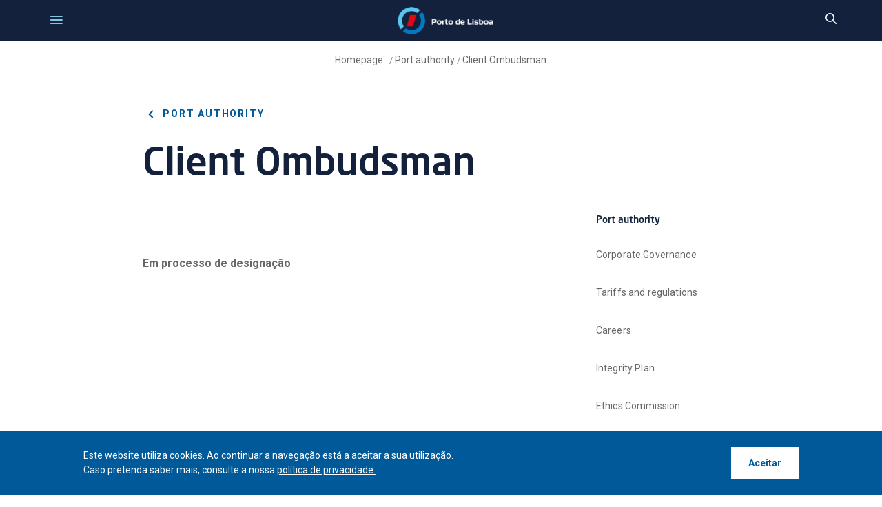

--- FILE ---
content_type: text/html;charset=UTF-8
request_url: https://www.portodelisboa.pt/en/provedor-do-cliente
body_size: 166300
content:




































		<!DOCTYPE html>

























































<html class="ltr" dir=" lang.dir" lang="en-US">

<head>
	<title>
		Client Ombudsman - Porto de Lisboa
	</title>
	<meta content="initial-scale=1.0, width=device-width" name="viewport" />





































<meta content="text/html; charset=UTF-8" http-equiv="content-type" />












<script data-senna-track="permanent" src="/combo?browserId=chrome&minifierType=js&languageId=en_US&b=7305&t=1769650484950&/o/frontend-js-jquery-web/jquery/jquery.min.js&/o/frontend-js-jquery-web/jquery/init.js&/o/frontend-js-jquery-web/jquery/ajax.js&/o/frontend-js-jquery-web/jquery/bootstrap.bundle.min.js&/o/frontend-js-jquery-web/jquery/collapsible_search.js&/o/frontend-js-jquery-web/jquery/fm.js&/o/frontend-js-jquery-web/jquery/form.js&/o/frontend-js-jquery-web/jquery/popper.min.js&/o/frontend-js-jquery-web/jquery/side_navigation.js" type="text/javascript"></script>
<link data-senna-track="temporary" href="https://www.portodelisboa.pt" rel="canonical" />
<link data-senna-track="temporary" href="https://www.portodelisboa.pt" hreflang="pt-PT" rel="alternate" />
<link data-senna-track="temporary" href="https://www.portodelisboa.pt/en/" hreflang="en-US" rel="alternate" />
<link data-senna-track="temporary" href="https://www.portodelisboa.pt" hreflang="x-default" rel="alternate" />

<meta property="og:locale" content="en_US">
<meta property="og:locale:alternate" content="en_US">
<meta property="og:locale:alternate" content="pt_PT">
<meta property="og:site_name" content="Porto de Lisboa">
<meta property="og:title" content="Client Ombudsman - Porto de Lisboa">
<meta property="og:type" content="website">
<meta property="og:url" content="https://www.portodelisboa.pt">
<meta property="og:image" content="https://www.portodelisboa.pt/documents/20121/74206/APL-Screenshot.jpg/325477d4-06de-a471-9fda-3492cb610b20?version=1.0&t=1604477759764&imagePreview=1">

<meta property="og:image:type" content="image/jpeg">
<meta property="og:image:url" content="https://www.portodelisboa.pt/documents/20121/74206/APL-Screenshot.jpg/325477d4-06de-a471-9fda-3492cb610b20?version=1.0&t=1604477759764&imagePreview=1">
<meta property="og:image:height" content="256">
<meta property="og:image:width" content="500">


<link href="https://www.portodelisboa.pt/o/apl-theme/images/favicon.ico" rel="icon" />



<link class="lfr-css-file" data-senna-track="temporary" href="https://www.portodelisboa.pt/o/apl-theme/css/clay.css?browserId=chrome&amp;themeId=apltheme_WAR_apltheme&amp;minifierType=css&amp;languageId=en_US&amp;b=7305&amp;t=1768268592000" id="liferayAUICSS" rel="stylesheet" type="text/css" />



<link data-senna-track="temporary" href="/o/frontend-css-web/main.css?browserId=chrome&amp;themeId=apltheme_WAR_apltheme&amp;minifierType=css&amp;languageId=en_US&amp;b=7305&amp;t=1768268176257" id="liferayPortalCSS" rel="stylesheet" type="text/css" />









	

	





	



	

		<link data-senna-track="temporary" href="/combo?browserId=chrome&amp;minifierType=&amp;themeId=apltheme_WAR_apltheme&amp;languageId=en_US&amp;b=7305&amp;com_liferay_journal_content_web_portlet_JournalContentPortlet_INSTANCE_embeded_allow_cookies_protocol:%2Fcss%2Fmain.css&amp;com_liferay_portal_search_web_search_bar_portlet_SearchBarPortlet_INSTANCE_templateSearch:%2Fcss%2Fmain.css&amp;com_liferay_product_navigation_product_menu_web_portlet_ProductMenuPortlet:%2Fcss%2Fmain.css&amp;com_liferay_product_navigation_user_personal_bar_web_portlet_ProductNavigationUserPersonalBarPortlet:%2Fcss%2Fmain.css&amp;com_liferay_site_navigation_menu_web_portlet_SiteNavigationMenuPortlet_INSTANCE_embeded_footer_nav:%2Fcss%2Fmain.css&amp;t=1768268592000" id="ccd6c75b" rel="stylesheet" type="text/css" />

	







<script data-senna-track="temporary" type="text/javascript">
	// <![CDATA[
		var Liferay = Liferay || {};

		Liferay.Browser = {
			acceptsGzip: function() {
				return true;
			},

			

			getMajorVersion: function() {
				return 131.0;
			},

			getRevision: function() {
				return '537.36';
			},
			getVersion: function() {
				return '131.0';
			},

			

			isAir: function() {
				return false;
			},
			isChrome: function() {
				return true;
			},
			isEdge: function() {
				return false;
			},
			isFirefox: function() {
				return false;
			},
			isGecko: function() {
				return true;
			},
			isIe: function() {
				return false;
			},
			isIphone: function() {
				return false;
			},
			isLinux: function() {
				return false;
			},
			isMac: function() {
				return true;
			},
			isMobile: function() {
				return false;
			},
			isMozilla: function() {
				return false;
			},
			isOpera: function() {
				return false;
			},
			isRtf: function() {
				return true;
			},
			isSafari: function() {
				return true;
			},
			isSun: function() {
				return false;
			},
			isWebKit: function() {
				return true;
			},
			isWindows: function() {
				return false;
			}
		};

		Liferay.Data = Liferay.Data || {};

		Liferay.Data.ICONS_INLINE_SVG = true;

		Liferay.Data.NAV_SELECTOR = '#navigation';

		Liferay.Data.NAV_SELECTOR_MOBILE = '#navigationCollapse';

		Liferay.Data.isCustomizationView = function() {
			return false;
		};

		Liferay.Data.notices = [
			

			
		];

		Liferay.PortletKeys = {
			DOCUMENT_LIBRARY: 'com_liferay_document_library_web_portlet_DLPortlet',
			DYNAMIC_DATA_MAPPING: 'com_liferay_dynamic_data_mapping_web_portlet_DDMPortlet',
			ITEM_SELECTOR: 'com_liferay_item_selector_web_portlet_ItemSelectorPortlet'
		};

		Liferay.PropsValues = {
			JAVASCRIPT_SINGLE_PAGE_APPLICATION_TIMEOUT: 0,
			NTLM_AUTH_ENABLED: false,
			UPLOAD_SERVLET_REQUEST_IMPL_MAX_SIZE: 104857600
		};

		Liferay.ThemeDisplay = {

			

			
				getLayoutId: function() {
					return '343';
				},

				

				getLayoutRelativeControlPanelURL: function() {
					return '/en/group/guest/~/control_panel/manage';
				},

				getLayoutRelativeURL: function() {
					return '/en/provedor-do-cliente';
				},
				getLayoutURL: function() {
					return 'https://www.portodelisboa.pt/en/provedor-do-cliente';
				},
				getParentLayoutId: function() {
					return '51';
				},
				isControlPanel: function() {
					return false;
				},
				isPrivateLayout: function() {
					return 'false';
				},
				isVirtualLayout: function() {
					return false;
				},
			

			getBCP47LanguageId: function() {
				return 'en-US';
			},
			getCanonicalURL: function() {

				

				return 'https\x3a\x2f\x2fwww\x2eportodelisboa\x2ept';
			},
			getCDNBaseURL: function() {
				return 'https://www.portodelisboa.pt';
			},
			getCDNDynamicResourcesHost: function() {
				return '';
			},
			getCDNHost: function() {
				return '';
			},
			getCompanyGroupId: function() {
				return '20125';
			},
			getCompanyId: function() {
				return '20097';
			},
			getDefaultLanguageId: function() {
				return 'pt_PT';
			},
			getDoAsUserIdEncoded: function() {
				return '';
			},
			getLanguageId: function() {
				return 'en_US';
			},
			getParentGroupId: function() {
				return '20121';
			},
			getPathContext: function() {
				return '';
			},
			getPathImage: function() {
				return '/image';
			},
			getPathJavaScript: function() {
				return '/o/frontend-js-web';
			},
			getPathMain: function() {
				return '/en/c';
			},
			getPathThemeImages: function() {
				return 'https://www.portodelisboa.pt/o/apl-theme/images';
			},
			getPathThemeRoot: function() {
				return '/o/apl-theme';
			},
			getPlid: function() {
				return '385';
			},
			getPortalURL: function() {
				return 'https://www.portodelisboa.pt';
			},
			getScopeGroupId: function() {
				return '20121';
			},
			getScopeGroupIdOrLiveGroupId: function() {
				return '20121';
			},
			getSessionId: function() {
				return '';
			},
			getSiteAdminURL: function() {
				return 'https://www.portodelisboa.pt/group/guest/~/control_panel/manage?p_p_lifecycle=0&p_p_state=maximized&p_p_mode=view';
			},
			getSiteGroupId: function() {
				return '20121';
			},
			getURLControlPanel: function() {
				return '/en/group/control_panel?refererPlid=385';
			},
			getURLHome: function() {
				return 'https\x3a\x2f\x2fwww\x2eportodelisboa\x2ept\x2fweb\x2fguest';
			},
			getUserEmailAddress: function() {
				return '';
			},
			getUserId: function() {
				return '20102';
			},
			getUserName: function() {
				return '';
			},
			isAddSessionIdToURL: function() {
				return false;
			},
			isImpersonated: function() {
				return false;
			},
			isSignedIn: function() {
				return false;
			},
			isStateExclusive: function() {
				return false;
			},
			isStateMaximized: function() {
				return false;
			},
			isStatePopUp: function() {
				return false;
			}
		};

		var themeDisplay = Liferay.ThemeDisplay;

		Liferay.AUI = {

			

			getAvailableLangPath: function() {
				return 'available_languages.jsp?browserId=chrome&themeId=apltheme_WAR_apltheme&colorSchemeId=01&minifierType=js&languageId=en_US&b=7305&t=1769650443649';
			},
			getCombine: function() {
				return true;
			},
			getComboPath: function() {
				return '/combo/?browserId=chrome&minifierType=&languageId=en_US&b=7305&t=1768268182836&';
			},
			getDateFormat: function() {
				return '%m/%d/%Y';
			},
			getEditorCKEditorPath: function() {
				return '/o/frontend-editor-ckeditor-web';
			},
			getFilter: function() {
				var filter = 'raw';

				
					
						filter = 'min';
					
					

				return filter;
			},
			getFilterConfig: function() {
				var instance = this;

				var filterConfig = null;

				if (!instance.getCombine()) {
					filterConfig = {
						replaceStr: '.js' + instance.getStaticResourceURLParams(),
						searchExp: '\\.js$'
					};
				}

				return filterConfig;
			},
			getJavaScriptRootPath: function() {
				return '/o/frontend-js-web';
			},
			getLangPath: function() {
				return 'aui_lang.jsp?browserId=chrome&themeId=apltheme_WAR_apltheme&colorSchemeId=01&minifierType=js&languageId=en_US&b=7305&t=1768268182836';
			},
			getPortletRootPath: function() {
				return '/html/portlet';
			},
			getStaticResourceURLParams: function() {
				return '?browserId=chrome&minifierType=&languageId=en_US&b=7305&t=1768268182836';
			}
		};

		Liferay.authToken = 'SiFUpcy9';

		

		Liferay.currentURL = '\x2fen\x2fprovedor-do-cliente';
		Liferay.currentURLEncoded = '\x252Fen\x252Fprovedor-do-cliente';
	// ]]>
</script>

<script src="/o/js_loader_config?t=1769650484934" type="text/javascript"></script>
<script data-senna-track="permanent" src="/combo?browserId=chrome&minifierType=js&languageId=en_US&b=7305&t=1768268182836&/o/frontend-js-aui-web/aui/aui/aui.js&/o/frontend-js-aui-web/liferay/modules.js&/o/frontend-js-aui-web/liferay/aui_sandbox.js&/o/frontend-js-aui-web/aui/attribute-base/attribute-base.js&/o/frontend-js-aui-web/aui/attribute-complex/attribute-complex.js&/o/frontend-js-aui-web/aui/attribute-core/attribute-core.js&/o/frontend-js-aui-web/aui/attribute-observable/attribute-observable.js&/o/frontend-js-aui-web/aui/attribute-extras/attribute-extras.js&/o/frontend-js-aui-web/aui/event-custom-base/event-custom-base.js&/o/frontend-js-aui-web/aui/event-custom-complex/event-custom-complex.js&/o/frontend-js-aui-web/aui/oop/oop.js&/o/frontend-js-aui-web/aui/aui-base-lang/aui-base-lang.js&/o/frontend-js-aui-web/liferay/dependency.js&/o/frontend-js-aui-web/liferay/util.js&/o/frontend-js-web/loader/config.js&/o/frontend-js-web/loader/loader.js&/o/frontend-js-web/liferay/dom_task_runner.js&/o/frontend-js-web/liferay/events.js&/o/frontend-js-web/liferay/lazy_load.js&/o/frontend-js-web/liferay/liferay.js&/o/frontend-js-web/liferay/global.bundle.js&/o/frontend-js-web/liferay/portlet.js&/o/frontend-js-web/liferay/workflow.js" type="text/javascript"></script>




	

	<script data-senna-track="temporary" src="/o/js_bundle_config?t=1769650520416" type="text/javascript"></script>


<script data-senna-track="temporary" type="text/javascript">
	// <![CDATA[
		
			
				
		

		

		
	// ]]>
</script>





	
		

			

			
		
		



	
		

			

			
		
	



	
		

			

			
				<!-- Google tag (gtag.js) -->
<script async src="https://www.googletagmanager.com/gtag/js?id=G-GTLXJMRQK9"></script>
<script>
  window.dataLayer = window.dataLayer || [];
  function gtag(){dataLayer.push(arguments);}
  gtag('js', new Date());

  gtag('config', 'G-GTLXJMRQK9');
</script>
			
		
	












	

	





	



	









	
	










<link class="lfr-css-file" data-senna-track="temporary" href="https://www.portodelisboa.pt/o/apl-theme/css/main.css?browserId=chrome&amp;themeId=apltheme_WAR_apltheme&amp;minifierType=css&amp;languageId=en_US&amp;b=7305&amp;t=1768268592000" id="liferayThemeCSS" rel="stylesheet" type="text/css" />








	<style data-senna-track="temporary" type="text/css">

		

			

		

			

		

			

		

			

		

			

		

			

		

			

		

			

		

			

				

					

#p_p_id_com_liferay_site_navigation_breadcrumb_web_portlet_SiteNavigationBreadcrumbPortlet_INSTANCE_embeded_breadcrumb_portlet_w_image_ .portlet-content {
background-color: #;
border-top-color: #;
border-right-color: #;
border-bottom-color: #;
border-left-color: #;
color: #
}




				

			

		

			

		

			

				

					

#p_p_id_com_liferay_site_navigation_language_web_portlet_SiteNavigationLanguagePortlet_INSTANCE_embeded_alert_top_labguage_ .portlet-content {
background-color: #;
border-top-color: #;
border-right-color: #;
border-bottom-color: #;
border-left-color: #;
color: #
}




				

			

		

			

		

			

		

			

		

			

		

			

		

	</style>


<link href="/o/commerce-frontend-js/styles/main.css" rel="stylesheet" type="text/css" /><style data-senna-track="temporary" type="text/css">
</style>
<script type="text/javascript">
// <![CDATA[
Liferay.SPA = Liferay.SPA || {};
Liferay.SPA.cacheExpirationTime = -1;
Liferay.SPA.clearScreensCache = false;
Liferay.SPA.debugEnabled = false;
Liferay.SPA.excludedPaths = ["/c/document_library","/documents","/image"];
Liferay.SPA.loginRedirect = '';
Liferay.SPA.navigationExceptionSelectors = ':not([target="_blank"]):not([data-senna-off]):not([data-resource-href]):not([data-cke-saved-href]):not([data-cke-saved-href])';
Liferay.SPA.requestTimeout = 0;
Liferay.SPA.userNotification = {
	message: 'It looks like this is taking longer than expected.',
	timeout: 30000,
	title: 'Oops'
};
// ]]>
</script><script type="text/javascript">
// <![CDATA[
Liferay.Loader.require('frontend-js-spa-web@4.0.17/liferay/init.es', function(frontendJsSpaWeb4017LiferayInitEs) {
try {
(function() {
var frontendJsSpaWebLiferayInitEs = frontendJsSpaWeb4017LiferayInitEs;
frontendJsSpaWebLiferayInitEs.default.init(
	function(app) {
		app.setPortletsBlacklist({"com_liferay_nested_portlets_web_portlet_NestedPortletsPortlet":true,"com_liferay_site_navigation_directory_web_portlet_SitesDirectoryPortlet":true,"com_liferay_login_web_portlet_LoginPortlet":true,"com_liferay_login_web_portlet_FastLoginPortlet":true});
		app.setValidStatusCodes([221,490,494,499,491,492,493,495,220]);
	}
);
})();
} catch (err) {
	console.error(err);
}
});
// ]]>
</script>



















<script data-senna-track="temporary" type="text/javascript">
	if (window.Analytics) {
		window._com_liferay_document_library_analytics_isViewFileEntry = false;
	}
</script>













<script type="text/javascript">
// <![CDATA[
Liferay.on(
	'ddmFieldBlur', function(event) {
		if (window.Analytics) {
			Analytics.send(
				'fieldBlurred',
				'Form',
				{
					fieldName: event.fieldName,
					focusDuration: event.focusDuration,
					formId: event.formId,
					page: event.page
				}
			);
		}
	}
);

Liferay.on(
	'ddmFieldFocus', function(event) {
		if (window.Analytics) {
			Analytics.send(
				'fieldFocused',
				'Form',
				{
					fieldName: event.fieldName,
					formId: event.formId,
					page: event.page
				}
			);
		}
	}
);

Liferay.on(
	'ddmFormPageShow', function(event) {
		if (window.Analytics) {
			Analytics.send(
				'pageViewed',
				'Form',
				{
					formId: event.formId,
					page: event.page,
					title: event.title
				}
			);
		}
	}
);

Liferay.on(
	'ddmFormSubmit', function(event) {
		if (window.Analytics) {
			Analytics.send(
				'formSubmitted',
				'Form',
				{
					formId: event.formId
				}
			);
		}
	}
);

Liferay.on(
	'ddmFormView', function(event) {
		if (window.Analytics) {
			Analytics.send(
				'formViewed',
				'Form',
				{
					formId: event.formId,
					title: event.title
				}
			);
		}
	}
);
// ]]>
</script>

	<link href="https://fonts.googleapis.com/css2?family=Roboto:ital,wght@0,100;0,300;0,400;0,500;0,700;0,900;1,100;1,300;1,400;1,500;1,700;1,900&display=swap" rel="stylesheet">
							<link rel="stylesheet" href="https://www.portodelisboa.pt/o/apl-theme/css/splide.min.css">
							<script src="https://www.portodelisboa.pt/o/apl-theme/js/splide.min.js"></script>
								<script src="https://www.portodelisboa.pt/o/apl-theme/js/js.cookie.js"></script>
								<script type="text/javascript" src="https://www.portodelisboa.pt/o/apl-theme/js/progressbar.js"></script>
			 <link href="https://unpkg.com/aos@2.3.1/dist/aos.css" rel="stylesheet">
    <script src="https://unpkg.com/aos@2.3.1/dist/aos.js"></script>					
</head>

<body class="chrome controls-visible  yui3-skin-sam guest-site signed-out public-page site">

















































	<nav class="quick-access-nav" id="zlom_quickAccessNav">
		<h1 class="hide-accessible">Navigation</h1>

		<ul>
			
				<li><a href="#main-content">Skip to Content</a></li>
			

			

		</ul>
	</nav>














































































	<div class="gfi container-fluid p-0" id="wrapper">
		<div id="topBar" class="topBar">
						<div class="protectLevelTop">








































	

	<div class="portlet-boundary portlet-boundary_com_liferay_journal_content_web_portlet_JournalContentPortlet_  portlet-static portlet-static-end portlet-decorate portlet-journal-content " id="p_p_id_com_liferay_journal_content_web_portlet_JournalContentPortlet_INSTANCE_web_content_area_instance_">
		<span id="p_com_liferay_journal_content_web_portlet_JournalContentPortlet_INSTANCE_web_content_area_instance"></span>




	

	
		
			






































	
		
<section class="portlet" id="portlet_com_liferay_journal_content_web_portlet_JournalContentPortlet_INSTANCE_web_content_area_instance">


	<div class="portlet-content">

		<div class="autofit-float autofit-row portlet-header">
			<div class="autofit-col autofit-col-end">
				<div class="autofit-section">




















<div class="visible-interaction">
	
		

		

		

		
	
</div>				</div>
			</div>
		</div>

		
			<div class=" portlet-content-container">
				


	<div class="portlet-body">



	
		
			
				
					



















































	

				

				
					
						


	

		
































	
	
		
			
			
				
					
					
					
					

						

						<div class="" data-fragments-editor-item-id="20008-60822" data-fragments-editor-item-type="fragments-editor-mapped-item" >
							

















<div class="journal-content-article " data-analytics-asset-id="60820" data-analytics-asset-title="Level 1" data-analytics-asset-type="web-content">
	

	<style>
 .protectLevelTop-content a {
    position: absolute;
    top: 0;
    left: 0;
    width: 100%;
    height: 100%;
 }
</style>

<div class="protectLevelTop-content">
    <div class="number one">
        1
    </div>
    <div class="text text-one">Port of Lisbon's Protection Level</div>
      <a href="/en/seguranca-regulamentacao#accordion1"></a>
</div>
</div>





							
						</div>
					
				
			
		
	




	

	

	

	

	

	




	
	
					
				
			
		
	
	


	</div>

			</div>
		
	</div>
</section>
	

		
		







	</div>




		</div>
		<div class="topLinks">








































	

	<div class="portlet-boundary portlet-boundary_com_liferay_site_navigation_menu_web_portlet_SiteNavigationMenuPortlet_  portlet-static portlet-static-end portlet-decorate portlet-navigation " id="p_p_id_com_liferay_site_navigation_menu_web_portlet_SiteNavigationMenuPortlet_INSTANCE_embeded_alert_top_nav_">
		<span id="p_com_liferay_site_navigation_menu_web_portlet_SiteNavigationMenuPortlet_INSTANCE_embeded_alert_top_nav"></span>




	

	
		
			






































	
		
<section class="portlet" id="portlet_com_liferay_site_navigation_menu_web_portlet_SiteNavigationMenuPortlet_INSTANCE_embeded_alert_top_nav">


	<div class="portlet-content">

		<div class="autofit-float autofit-row portlet-header">
			<div class="autofit-col autofit-col-end">
				<div class="autofit-section">
				</div>
			</div>
		</div>

		
			<div class=" portlet-content-container">
				


	<div class="portlet-body">



	
		
			
				
					



















































	

				

				
					
						


	

		




















	

		

		
			
				

	<div id="navbar_com_liferay_site_navigation_menu_web_portlet_SiteNavigationMenuPortlet_INSTANCE_embeded_alert_top_nav">
		<ul aria-label="Site Pages" class="navbar-blank navbar-nav navbar-site" role="menubar">






					<li class="lfr-nav-item nav-item" id="layout_com_liferay_site_navigation_menu_web_portlet_SiteNavigationMenuPortlet_INSTANCE_embeded_alert_top_nav_183849" role="presentation">
						<a aria-labelledby="layout_com_liferay_site_navigation_menu_web_portlet_SiteNavigationMenuPortlet_INSTANCE_embeded_alert_top_nav_183849"  class="nav-link text-truncate" href='https://www.portodelisboa.pt/portalapps/' target="_blank" role="menuitem">
							<span class="text-truncate"> Apps Portal </span>
						</a>

					</li>





					<li class="lfr-nav-item nav-item" id="layout_com_liferay_site_navigation_menu_web_portlet_SiteNavigationMenuPortlet_INSTANCE_embeded_alert_top_nav_279894" role="presentation">
						<a aria-labelledby="layout_com_liferay_site_navigation_menu_web_portlet_SiteNavigationMenuPortlet_INSTANCE_embeded_alert_top_nav_279894"  class="nav-link text-truncate" href='https://jul.nsw.pt/' target="_blank" role="menuitem">
							<span class="text-truncate"> LSW </span>
						</a>

					</li>





					<li class="lfr-nav-item nav-item" id="layout_com_liferay_site_navigation_menu_web_portlet_SiteNavigationMenuPortlet_INSTANCE_embeded_alert_top_nav_183848" role="presentation">
						<a aria-labelledby="layout_com_liferay_site_navigation_menu_web_portlet_SiteNavigationMenuPortlet_INSTANCE_embeded_alert_top_nav_183848"  class="nav-link text-truncate" href='https://www.portodelisboa.pt/APLSIGPUBLICO/' target="_blank" role="menuitem">
							<span class="text-truncate"> GIS </span>
						</a>

					</li>





					<li class="lfr-nav-item nav-item" id="layout_com_liferay_site_navigation_menu_web_portlet_SiteNavigationMenuPortlet_INSTANCE_embeded_alert_top_nav_349966" role="presentation">
						<a aria-labelledby="layout_com_liferay_site_navigation_menu_web_portlet_SiteNavigationMenuPortlet_INSTANCE_embeded_alert_top_nav_349966"  class="nav-link text-truncate" href='https://www.arquivoportoslisboasetubalsesimbra.pt/catalogo/' target="_blank" role="menuitem">
							<span class="text-truncate"> Archive </span>
						</a>

					</li>
		</ul>
	</div>

<script type="text/javascript">
// <![CDATA[
AUI().use('liferay-navigation-interaction', function(A) {(function() {var $ = AUI.$;var _ = AUI._;		var navigation = A.one('#navbar_com_liferay_site_navigation_menu_web_portlet_SiteNavigationMenuPortlet_INSTANCE_embeded_alert_top_nav');

		Liferay.Data.NAV_INTERACTION_LIST_SELECTOR = '.navbar-site';
		Liferay.Data.NAV_LIST_SELECTOR = '.navbar-site';

		if (navigation) {
			navigation.plug(Liferay.NavigationInteraction);
		}
})();});
// ]]>
</script>
			
			
		
	
	
	
	


	
	
					
				
			
		
	
	


	</div>

			</div>
		
	</div>
</section>
	

		
		







	</div>




		</div>
		<div class="langSelectTop">








































	

	<div class="portlet-boundary portlet-boundary_com_liferay_site_navigation_language_web_portlet_SiteNavigationLanguagePortlet_  portlet-static portlet-static-end portlet-decorate portlet-language " id="p_p_id_com_liferay_site_navigation_language_web_portlet_SiteNavigationLanguagePortlet_INSTANCE_embeded_alert_top_labguage_">
		<span id="p_com_liferay_site_navigation_language_web_portlet_SiteNavigationLanguagePortlet_INSTANCE_embeded_alert_top_labguage"></span>




	

	
		
			






































	
		
<section class="portlet" id="portlet_com_liferay_site_navigation_language_web_portlet_SiteNavigationLanguagePortlet_INSTANCE_embeded_alert_top_labguage">


	<div class="portlet-content">

		<div class="autofit-float autofit-row portlet-header">
			<div class="autofit-col autofit-col-end">
				<div class="autofit-section">
				</div>
			</div>
		</div>

		
			<div class=" portlet-content-container">
				


	<div class="portlet-body">



	
		
			
				
					



















































	

				

				
					
						


	

		



































































	

	<!-- HeaderLanguageSelector.ftl -->



	<style>
		.taglib-language-option {
			background: none no-repeat 5px center;
			padding-left: 25px;
		}

			.taglib-language-option-en-US {
				background-image: url(https://www.portodelisboa.pt/o/apl-theme/images/language/en_US.png);
			}
			.taglib-language-option-pt-PT {
				background-image: url(https://www.portodelisboa.pt/o/apl-theme/images/language/pt_PT.png);
			}
	</style>































































<form action="/en/c/portal/update_language?p_l_id=385&amp;redirect=%2Fen%2Fprovedor-do-cliente" class="form aplLangForm " data-fm-namespace="" id="_com_liferay_site_navigation_language_web_portlet_SiteNavigationLanguagePortlet_INSTANCE_embeded_alert_top_labguage_fm" method="post" name="_com_liferay_site_navigation_language_web_portlet_SiteNavigationLanguagePortlet_INSTANCE_embeded_alert_top_labguage_fm" >
	

	






































































	

		

		
			
				<input  class="field form-control"  id="formDate"    name="formDate"     type="hidden" value="1769708093155"   />
			
		

		
	




































































<div class="form-group input-select-wrapper">
	

	

	<select class="form-control aplLangSelect"  id="_com_liferay_site_navigation_language_web_portlet_SiteNavigationLanguagePortlet_INSTANCE_embeded_alert_top_labguage_fm_sel"  name="languageId" onChange="_com_liferay_site_navigation_language_web_portlet_SiteNavigationLanguagePortlet_INSTANCE_embeded_alert_top_labguage_changeLanguage();"  title="Language (Changing the value of this field reloads the page.)"  >
		

		

		<option class="taglib-language-option taglib-language-option-en-US"  selected  value="en_US"  lang="en-US" >


	EN
</option><script type="text/javascript">
// <![CDATA[
				        var w3cLangId="en-US";
				        var langId2="EN";
				        var langId="en_US";
				        var langName="english";

// ]]>
</script>























































<option class="taglib-language-option taglib-language-option-pt-PT"    value="pt_PT"  lang="pt-PT" >


	PT
</option>
	</select>

	

	
</div>

<script>
	(function() {
		var select = document.getElementById('_com_liferay_site_navigation_language_web_portlet_SiteNavigationLanguagePortlet_INSTANCE_embeded_alert_top_labguage_fm_sel');

		if (select) {
			

			
		}
	})();
</script>		        <!-- Botão de envio invisível para acessibilidade -->
        <button type="submit" style="position: absolute; left: -9999px;">Enviar</button>




























































	

	
</form>



<script type="text/javascript">
// <![CDATA[
AUI().use('liferay-form', function(A) {(function() {var $ = AUI.$;var _ = AUI._;
	Liferay.Form.register(
		{
			id: '_com_liferay_site_navigation_language_web_portlet_SiteNavigationLanguagePortlet_INSTANCE_embeded_alert_top_labguage_fm'

			
				, fieldRules: [

					

				]
			

			

			, validateOnBlur: true
		}
	);

	var onDestroyPortlet = function(event) {
		if (event.portletId === 'com_liferay_site_navigation_language_web_portlet_SiteNavigationLanguagePortlet_INSTANCE_embeded_alert_top_labguage') {
			delete Liferay.Form._INSTANCES['_com_liferay_site_navigation_language_web_portlet_SiteNavigationLanguagePortlet_INSTANCE_embeded_alert_top_labguage_fm'];
		}
	};

	Liferay.on('destroyPortlet', onDestroyPortlet);

	

	Liferay.fire(
		'_com_liferay_site_navigation_language_web_portlet_SiteNavigationLanguagePortlet_INSTANCE_embeded_alert_top_labguage_formReady',
		{
			formName: '_com_liferay_site_navigation_language_web_portlet_SiteNavigationLanguagePortlet_INSTANCE_embeded_alert_top_labguage_fm'
		}
	);
})();});
// ]]>
</script><script type="text/javascript">
// <![CDATA[
		function _com_liferay_site_navigation_language_web_portlet_SiteNavigationLanguagePortlet_INSTANCE_embeded_alert_top_labguage_changeLanguage() {
			submitForm(document._com_liferay_site_navigation_language_web_portlet_SiteNavigationLanguagePortlet_INSTANCE_embeded_alert_top_labguage_fm);
		}
		
		langName = langName.charAt(0).toUpperCase() + langName.slice(1);


// ]]>
</script>


	
	
					
				
			
		
	
	


	</div>

			</div>
		
	</div>
</section>
	

		
		







	</div>




		</div>
		<div class="contact-search">
			<button class="phone-icon" id="phone-icon" aria-label="Telefonar">
				<span id="phone" class="apl-icon-phone-toggle" style="">
<svg class="lexicon-icon lexicon-icon-phone"role="presentation" viewBox="0 0 512 512" ><use xlink:href="https://www.portodelisboa.pt/o/apl-theme/images/clay/icons.svg#phone" /></svg>				</span>
				<span id="phone_x" class="apl-icon-phone-toggle" style="display: none">
<svg class="lexicon-icon lexicon-icon-times"role="presentation" viewBox="0 0 512 512" ><use xlink:href="https://www.portodelisboa.pt/o/apl-theme/images/clay/icons.svg#times" /></svg>				</span>
			</button>
			<button class="search-icon" id="search-icon-toggle"  aria-label="pesquisar">
				<span id="search_lupa" class="apl-icon-search-toggle" style="">
<svg class="lexicon-icon lexicon-icon-search"role="presentation" viewBox="0 0 512 512" ><use xlink:href="https://www.portodelisboa.pt/o/apl-theme/images/clay/icons.svg#search" /></svg>				</span>
				<span id="search_x" class="apl-icon-search-toggle" style="display: none">
<svg class="lexicon-icon lexicon-icon-times"role="presentation" viewBox="0 0 512 512" ><use xlink:href="https://www.portodelisboa.pt/o/apl-theme/images/clay/icons.svg#times" /></svg>				</span>
			</button>
		</div>
	</div>
	<header class="mainHeader clearfix containerFull" id="banner">
					<div class="headerTools ">
		<div class="headerLogo" id="heading">
			<div class="site-title">
				<a class="logo custom-logo" href="https://www.portodelisboa.pt/en" title="Go to  Porto de Lisboa">
				<!--<img class="logoDesktop" alt="Logo_APL" height="50" src="/o/apl-theme/images/Logo.svg" width="175" />
				<img class="logoMobile" alt="Logo_APL_Mobile" height="20" src="/o/apl-theme/images/Logo-Especial.svg" width="127" />-->
				<img class="apl_logo" alt="Logo_APL" src="/o/apl-theme/images/apl_logo.png" />
					<!--
                             <svg class="logoMobile" alt="Logo_APL_Mobile" height="100" width="350" >
                                <use href="/o/apl-theme/images/logo_branco_header.svg"></use>
                            </svg>
                            -->
					<!--"" put again in alt of the image, we are testing-->
					</a>
						<span style="display: none;" class="site-name" title="Go to  Porto de Lisboa">
						Porto de Lisboa
						</span>
			</div>
		</div>
			<button class="menuIcon" id="menu_icon_toggle">
				<span id="menu_burguer" class="aplIconMenuToggle">
				<svg>
					<use href="/o/apl-theme/images/icons.svg#IconMenuRounded"></use>
				</svg>
				</span>
				<span id="menu_close" class="aplIconMenuToggle" style="display: none">
				<svg>
					<use href="/o/apl-theme/images/icons.svg#IconCloseRounded"></use>
				</svg>
				</span>
			</button>
			<button class="search-icon-mobile" id="search-icon-toggle-mobile">
				<span id="search_lupa-mobile" class="apl-icon-search-toggle" style="">
<svg class="lexicon-icon lexicon-icon-search"role="presentation" viewBox="0 0 512 512" ><use xlink:href="https://www.portodelisboa.pt/o/apl-theme/images/clay/icons.svg#search" /></svg>				</span>
				<span id="search_x-mobile" class="apl-icon-search-toggle" style="display: none">
<svg class="lexicon-icon lexicon-icon-times"role="presentation" viewBox="0 0 512 512" ><use xlink:href="https://www.portodelisboa.pt/o/apl-theme/images/clay/icons.svg#times" /></svg>				</span>
			</button>
				</div>
				<div class="headerNav " id="APLHeaderNav">
<nav class="mainNav acordion" id="navigation">
	    <ul class="listParentPage" aria-label="Site Pages" style="display:none">
			<li class="parentPages" id="layout_51">
					<a class="parentPageLink selected" href="#SubNav_1" data-toggle="collapse" 
					role="button" data-desktop="https://www.portodelisboa.pt/en/autoridade-portu%C3%A1ria" data-mobile="#SubNav_1" aria-controls="SubNav_1">
						<span>
							Port authority
							<svg class="navArrowDropSvg">
								<use href="/o/apl-theme/images/icons.svg#IconArrowDropDownRounded"></use>
							</svg>
						</span>
					</a>
					<div class="subMainNav collapse" id="SubNav_1" data-parent="#navigation">
						
						<ul class="listChildPage menuSnakeList">
								<li class="childPages" id="layout_327">
										<a class="childP selected" aria-labelledby="layout_327" data-toggle="collapse" role="button" 
											href="#SubNavGrand_1_1"  data-desktop="https://www.portodelisboa.pt/en/governo-societario" data-mobile="#SubNavGrand_1_1">
											<span>
												Corporate Governance
												<svg class="navArrowDropSvg">
													<use href="/o/apl-theme/images/icons.svg#IconArrowDropDownRounded"></use>
												</svg>
											</span>
										</a>
                                            <div class="subMainNav2 collapse" id="SubNavGrand_1_1">
											<ul class="listGrandChildPage">
													<li class="grandChildPages" id="layout_329">
														<a class="grandChild " aria-labelledby="layout_329" 
                                                            href="https://www.portodelisboa.pt/en/identidade-e-estatutos" >
															Identity and Statutes
														</a>
													</li>	
													<li class="grandChildPages" id="layout_331">
														<a class="grandChild " aria-labelledby="layout_331" 
                                                            href="https://www.portodelisboa.pt/en/missao-visao-e-valores" >
															Mission, vision and values
														</a>
													</li>	
													<li class="grandChildPages" id="layout_333">
														<a class="grandChild " aria-labelledby="layout_333" 
                                                            href="https://www.portodelisboa.pt/en/orgaos-sociais" >
															Governing Bodies
														</a>
													</li>	
													<li class="grandChildPages" id="layout_335">
														<a class="grandChild " aria-labelledby="layout_335" 
                                                            href="https://www.portodelisboa.pt/en/estrutura-organica" >
															Organizational Structure
														</a>
													</li>	
													<li class="grandChildPages" id="layout_337">
														<a class="grandChild " aria-labelledby="layout_337" 
                                                            href="https://www.portodelisboa.pt/en/relatorio-e-publicacoes" >
															Reports and Publications
														</a>
													</li>	
													<li class="grandChildPages" id="layout_339">
														<a class="grandChild " aria-labelledby="layout_339" 
                                                            href="https://www.portodelisboa.pt/en/outras-divulgacoes" >
															Mandatory information
														</a>
													</li>	
													<li class="grandChildPages" id="layout_492">
														<a class="grandChild " aria-labelledby="layout_492" 
                                                            href="https://www.portodelisboa.pt/en/concessoes" >
															Concessões
														</a>
													</li>	
											</ul>
										</div>	
								</li>		
								<li class="childPages" id="layout_57">
										<a class="childP selected" aria-labelledby="layout_57"
											href="https://www.portodelisboa.pt/en/tarif%C3%A1rios-e-regulamentos"  data-desktop="https://www.portodelisboa.pt/en/tarif%C3%A1rios-e-regulamentos" data-mobile="#SubNavChild_2"> 
											<span>
												Tariffs and regulations
											</span>	
										</a>
								</li>		
								<li class="childPages" id="layout_341">
										<a class="childP selected" aria-labelledby="layout_341"
											href="https://www.portodelisboa.pt/en/recrutamento"  data-desktop="https://www.portodelisboa.pt/en/recrutamento" data-mobile="#SubNavChild_3"> 
											<span>
												Careers
											</span>	
										</a>
								</li>		
								<li class="childPages" id="layout_486">
										<a class="childP selected" aria-labelledby="layout_486"
											href="https://www.portodelisboa.pt/en/integrity-plan"  data-desktop="https://www.portodelisboa.pt/en/integrity-plan" data-mobile="#SubNavChild_4"> 
											<span>
												Integrity Plan
											</span>	
										</a>
								</li>		
								<li class="childPages" id="layout_488">
										<a class="childP selected" aria-labelledby="layout_488"
											href="https://www.portodelisboa.pt/en/ethics-commission"  data-desktop="https://www.portodelisboa.pt/en/ethics-commission" data-mobile="#SubNavChild_5"> 
											<span>
												Ethics Commission
											</span>	
										</a>
								</li>		
								<li class="childPages" id="layout_343">
										<a class="childP selected" aria-labelledby="layout_343"
											href="https://www.portodelisboa.pt/en/provedor-do-cliente"  data-desktop="https://www.portodelisboa.pt/en/provedor-do-cliente" data-mobile="#SubNavChild_6"> 
											<span>
												Client Ombudsman
											</span>	
										</a>
								</li>		
								<li class="childPages" id="layout_466">
										<a class="childP selected" aria-labelledby="layout_466"
											href="https://www.portodelisboa.pt/en/faturacao-eletronica"  data-desktop="https://www.portodelisboa.pt/en/faturacao-eletronica" data-mobile="#SubNavChild_7"> 
											<span>
												Electronic invoicing
											</span>	
										</a>
								</li>		
						</ul>
					</div>
			</li>
			<li class="parentPages" id="layout_11">
					<a class="parentPageLink " href="#SubNav_2" data-toggle="collapse" 
					role="button" data-desktop="https://www.portodelisboa.pt/en/o-porto" data-mobile="#SubNav_2" aria-controls="SubNav_2">
						<span>
							The port
							<svg class="navArrowDropSvg">
								<use href="/o/apl-theme/images/icons.svg#IconArrowDropDownRounded"></use>
							</svg>
						</span>
					</a>
					<div class="subMainNav collapse" id="SubNav_2" data-parent="#navigation">
						
						<ul class="listChildPage menuSnakeList">
								<li class="childPages" id="layout_454">
										<a class="childP " aria-labelledby="layout_454"
											href="https://www.portodelisboa.pt/en/tejo-live"  data-desktop="https://www.portodelisboa.pt/en/tejo-live" data-mobile="#SubNavChild_1"> 
											<span>
												Tejo Live
											</span>	
										</a>
								</li>		
								<li class="childPages" id="layout_53">
										<a class="childP " aria-labelledby="layout_53"
											href="https://www.portodelisboa.pt/en/mapa-do-porto"  data-desktop="https://www.portodelisboa.pt/en/mapa-do-porto" data-mobile="#SubNavChild_2"> 
											<span>
												Port map
											</span>	
										</a>
								</li>		
								<li class="childPages" id="layout_32">
										<a class="childP " aria-labelledby="layout_32"
											href="https://www.portodelisboa.pt/en/acessibilidades"  data-desktop="https://www.portodelisboa.pt/en/acessibilidades" data-mobile="#SubNavChild_3"> 
											<span>
												Accessibilities
											</span>	
										</a>
								</li>		
								<li class="childPages" id="layout_49">
										<a class="childP " aria-labelledby="layout_49" data-toggle="collapse" role="button" 
											href="#SubNavGrand_2_4"  data-desktop="https://www.portodelisboa.pt/en/porto-cidades" data-mobile="#SubNavGrand_2_4">
											<span>
												Port-cities
												<svg class="navArrowDropSvg">
													<use href="/o/apl-theme/images/icons.svg#IconArrowDropDownRounded"></use>
												</svg>
											</span>
										</a>
                                            <div class="subMainNav2 collapse" id="SubNavGrand_2_4">
											<ul class="listGrandChildPage">
													<li class="grandChildPages" id="layout_321">
														<a class="grandChild " aria-labelledby="layout_321" 
                                                            href="https://www.portodelisboa.pt/en/porto-cidadao" >
															Port-citizens
														</a>
													</li>	
													<li class="grandChildPages" id="layout_323">
														<a class="grandChild " aria-labelledby="layout_323" 
                                                            href="https://www.portodelisboa.pt/en/porto-municipio" >
															Port-municipalities
														</a>
													</li>	
											</ul>
										</div>	
								</li>		
								<li class="childPages" id="layout_42">
										<a class="childP " aria-labelledby="layout_42" data-toggle="collapse" role="button" 
											href="#SubNavGrand_2_5"  data-desktop="https://www.portodelisboa.pt/en/chegadas-e-partidas" data-mobile="#SubNavGrand_2_5">
											<span>
												Arrivals and departures
												<svg class="navArrowDropSvg">
													<use href="/o/apl-theme/images/icons.svg#IconArrowDropDownRounded"></use>
												</svg>
											</span>
										</a>
                                            <div class="subMainNav2 collapse" id="SubNavGrand_2_5">
											<ul class="listGrandChildPage">
													<li class="grandChildPages" id="layout_370">
														<a class="grandChild " aria-labelledby="layout_370" 
                                                            href="https://www.portodelisboa.pt/en/zona-de-aproximacao" >
															Approach zone
														</a>
													</li>	
													<li class="grandChildPages" id="layout_313">
														<a class="grandChild " aria-labelledby="layout_313" 
                                                            href="https://www.portodelisboa.pt/en/navios-em-porto" >
															Vessels in port
														</a>
													</li>	
													<li class="grandChildPages" id="layout_372">
														<a class="grandChild " aria-labelledby="layout_372" 
                                                            href="https://www.portodelisboa.pt/en/previsao-de-partidas" >
															Estimated departures
														</a>
													</li>	
													<li class="grandChildPages" id="layout_311">
														<a class="grandChild " aria-labelledby="layout_311" 
                                                            href="https://www.portodelisboa.pt/en/partidas" >
															Departures
														</a>
													</li>	
													<li class="grandChildPages" id="layout_315">
														<a class="grandChild " aria-labelledby="layout_315" 
                                                            href="https://www.portodelisboa.pt/en/planeamento-de-cruzeiros1" >
															Cruises planning
														</a>
													</li>	
													<li class="grandChildPages" id="layout_317">
														<a class="grandChild " aria-labelledby="layout_317" 
                                                            href="https://www.portodelisboa.pt/en/hist%C3%B3rico-de-navios" >
															Shipping history
														</a>
													</li>	
													<li class="grandChildPages" id="layout_319">
														<a class="grandChild " aria-labelledby="layout_319" 
                                                            href="https://www.portodelisboa.pt/en/previsao-de-chegadas" >
															Estimated arrivals
														</a>
													</li>	
											</ul>
										</div>	
								</li>		
								<li class="childPages" id="layout_47">
										<a class="childP " aria-labelledby="layout_47" data-toggle="collapse" role="button" 
											href="#SubNavGrand_2_6"  data-desktop="https://www.portodelisboa.pt/en/seguran%C3%A7a" data-mobile="#SubNavGrand_2_6">
											<span>
												Safety and navigation
												<svg class="navArrowDropSvg">
													<use href="/o/apl-theme/images/icons.svg#IconArrowDropDownRounded"></use>
												</svg>
											</span>
										</a>
                                            <div class="subMainNav2 collapse" id="SubNavGrand_2_6">
											<ul class="listGrandChildPage">
													<li class="grandChildPages" id="layout_118">
														<a class="grandChild " aria-labelledby="layout_118" 
                                                            href="https://www.portodelisboa.pt/en/tides" >
															Tides information
														</a>
													</li>	
													<li class="grandChildPages" id="layout_120">
														<a class="grandChild " aria-labelledby="layout_120" 
                                                            href="https://www.portodelisboa.pt/en/curling" >
															Swell
														</a>
													</li>	
													<li class="grandChildPages" id="layout_477">
														<a class="grandChild " aria-labelledby="layout_477" 
                                                            href="https://portodelisboa.hidromod.com/meteoapl/#/" >
															Meteorology
														</a>
													</li>	
													<li class="grandChildPages" id="layout_347">
														<a class="grandChild " aria-labelledby="layout_347" 
                                                            href="https://www.portodelisboa.pt/en/procedimentos-emergencia" >
															Emergency procedures
														</a>
													</li>	
													<li class="grandChildPages" id="layout_407">
														<a class="grandChild " aria-labelledby="layout_407" 
                                                            href="https://www.portodelisboa.pt/en/seguranca-regulamentacao" >
															Safety and regulation
														</a>
													</li>	
													<li class="grandChildPages" id="layout_409">
														<a class="grandChild " aria-labelledby="layout_409" 
                                                            href="https://www.portodelisboa.pt/en/vts" >
															VTS
														</a>
													</li>	
											</ul>
										</div>	
								</li>		
						</ul>
					</div>
			</li>
			<li class="parentPages" id="layout_5">
					<a class="parentPageLink " href="#SubNav_3" data-toggle="collapse" 
					role="button" data-desktop="https://www.portodelisboa.pt/en/log%C3%ADstica-portu%C3%A1ria" data-mobile="#SubNav_3" aria-controls="SubNav_3">
						<span>
							Port logistics
							<svg class="navArrowDropSvg">
								<use href="/o/apl-theme/images/icons.svg#IconArrowDropDownRounded"></use>
							</svg>
						</span>
					</a>
					<div class="subMainNav collapse" id="SubNav_3" data-parent="#navigation">
						
						<ul class="listChildPage menuSnakeList">
								<li class="childPages" id="layout_30">
										<a class="childP " aria-labelledby="layout_30"
											href="https://www.portodelisboa.pt/en/linhas-regulares"  data-desktop="https://www.portodelisboa.pt/en/linhas-regulares" data-mobile="#SubNavChild_1"> 
											<span>
												Regular lines
											</span>	
										</a>
								</li>		
								<li class="childPages" id="layout_34">
										<a class="childP " aria-labelledby="layout_34" data-toggle="collapse" role="button" 
											href="#SubNavGrand_3_2"  data-desktop="https://www.portodelisboa.pt/en/estat%C3%ADsticas" data-mobile="#SubNavGrand_3_2">
											<span>
												Statistics
												<svg class="navArrowDropSvg">
													<use href="/o/apl-theme/images/icons.svg#IconArrowDropDownRounded"></use>
												</svg>
											</span>
										</a>
                                            <div class="subMainNav2 collapse" id="SubNavGrand_3_2">
											<ul class="listGrandChildPage">
													<li class="grandChildPages" id="layout_445">
														<a class="grandChild " aria-labelledby="layout_445" 
                                                            href="https://www.portodelisboa.pt/en/porto-de-lisboa-2024" >
															Port of Lisbon 2024
														</a>
													</li>	
											</ul>
										</div>	
								</li>		
								<li class="childPages" id="layout_24">
										<a class="childP " aria-labelledby="layout_24" data-toggle="collapse" role="button" 
											href="#SubNavGrand_3_3"  data-desktop="https://www.portodelisboa.pt/en/maritime-and-nautical-services" data-mobile="#SubNavGrand_3_3">
											<span>
												Maritime and nautical services
												<svg class="navArrowDropSvg">
													<use href="/o/apl-theme/images/icons.svg#IconArrowDropDownRounded"></use>
												</svg>
											</span>
										</a>
                                            <div class="subMainNav2 collapse" id="SubNavGrand_3_3">
											<ul class="listGrandChildPage">
													<li class="grandChildPages" id="layout_443">
														<a class="grandChild " aria-labelledby="layout_443" 
                                                            href="https://www.portodelisboa.pt/en/agentes-navegacao" >
															Shipping Agents
														</a>
													</li>	
											</ul>
										</div>	
								</li>		
								<li class="childPages" id="layout_26">
										<a class="childP " aria-labelledby="layout_26" data-toggle="collapse" role="button" 
											href="#SubNavGrand_3_4"  data-desktop="https://www.portodelisboa.pt/en/terminais" data-mobile="#SubNavGrand_3_4">
											<span>
												Terminals
												<svg class="navArrowDropSvg">
													<use href="/o/apl-theme/images/icons.svg#IconArrowDropDownRounded"></use>
												</svg>
											</span>
										</a>
										    <div class="subMainNav2 collapse hideSubMainNav2Desktop" id="SubNavGrand_3_4">
											<ul class="listGrandChildPage">
													<li class="grandChildPages" id="layout_231">
														<a class="grandChild " aria-labelledby="layout_231" 
                                                            href="https://www.portodelisboa.pt/en/terminal-de-contentores-de-alcantara" >
															Alcântara Container Terminal  (Liscont)
														</a>
													</li>	
													<li class="grandChildPages" id="layout_251">
														<a class="grandChild " aria-labelledby="layout_251" 
                                                            href="https://www.portodelisboa.pt/en/terminal-multipurpose-de-lisboa" >
															Lisbon Multipurpose Terminal (TSA)
														</a>
													</li>	
													<li class="grandChildPages" id="layout_253">
														<a class="grandChild " aria-labelledby="layout_253" 
                                                            href="https://www.portodelisboa.pt/en/terminal-de-contentores-de-santa-apolonia" >
															Santa Apolónia Container Terminal (Sotagus)
														</a>
													</li>	
													<li class="grandChildPages" id="layout_255">
														<a class="grandChild " aria-labelledby="layout_255" 
                                                            href="https://www.portodelisboa.pt/en/terminal-multiusos-do-beato" >
															Beato Multipurpose Terminal (TMB)
														</a>
													</li>	
													<li class="grandChildPages" id="layout_257">
														<a class="grandChild " aria-labelledby="layout_257" 
                                                            href="https://www.portodelisboa.pt/en/terminal-multiusos-do-poco-bispo" >
															Poço do Bispo Multipurpose Terminal (ETE)
														</a>
													</li>	
													<li class="grandChildPages" id="layout_229">
														<a class="grandChild " aria-labelledby="layout_229" 
                                                            href="https://www.portodelisboa.pt/en/terminal-de-graneis-alimentares-do-beato" >
															Beato Foodstuff Bulk Terminal (Silotagus)
														</a>
													</li>	
													<li class="grandChildPages" id="layout_259">
														<a class="grandChild " aria-labelledby="layout_259" 
                                                            href="https://www.portodelisboa.pt/en/terminal-de-alhandra-iberol" >
															Alhandra Foodstuff Bulk Terminal (Iberol)
														</a>
													</li>	
													<li class="grandChildPages" id="layout_261">
														<a class="grandChild " aria-labelledby="layout_261" 
                                                            href="https://www.portodelisboa.pt/en/terminal-de-alhandra-cimpor" >
															Alhandra Cement Terminal (Cimpor)
														</a>
													</li>	
													<li class="grandChildPages" id="layout_263">
														<a class="grandChild " aria-labelledby="layout_263" 
                                                            href="https://www.portodelisboa.pt/en/terminal-de-graneis-alimentares-da-trafaria" >
															Trafaria Foodstuff Bulk Terminal (Silotagus)
														</a>
													</li>	
													<li class="grandChildPages" id="layout_249">
														<a class="grandChild " aria-labelledby="layout_249" 
                                                            href="https://www.portodelisboa.pt/en/terminal-de-graneis-alimentares-de-palenca" >
															Palença Foodstuff Bulk Terminal (Sovena)
														</a>
													</li>	
													<li class="grandChildPages" id="layout_247">
														<a class="grandChild " aria-labelledby="layout_247" 
                                                            href="https://www.portodelisboa.pt/en/terminal-de-liquidos-do-porto-dos-buchos" >
															Porto dos Buchos Liquid Terminal (OZ)
														</a>
													</li>	
													<li class="grandChildPages" id="layout_243">
														<a class="grandChild " aria-labelledby="layout_243" 
                                                            href="https://www.portodelisboa.pt/en/terminal-de-liquidos-de-porto-brandao" >
															Porto Brandão Liquid Terminal (Petrogal)
														</a>
													</li>	
													<li class="grandChildPages" id="layout_405">
														<a class="grandChild " aria-labelledby="layout_405" 
                                                            href="https://www.portodelisboa.pt/en/estacao-de-assistencia-naval-do-porto-de-lisboa" >
															Naval Assistance Station at the Port of Lisbon (ETC)
														</a>
													</li>	
													<li class="grandChildPages" id="layout_241">
														<a class="grandChild " aria-labelledby="layout_241" 
                                                            href="https://www.portodelisboa.pt/en/terminal-de-liquidos-de-banatica" >
															Banática Liquid Terminal (Repsol)
														</a>
													</li>	
													<li class="grandChildPages" id="layout_245">
														<a class="grandChild " aria-labelledby="layout_245" 
                                                            href="https://www.portodelisboa.pt/en/terminal-de-graneis-liquidos-do-barreiro" >
															Barreiro Liquid Bulk Terminal (Chane)
														</a>
													</li>	
											</ul>
										</div>	
								</li>		
								<li class="childPages" id="layout_20">
										<a class="childP " aria-labelledby="layout_20" data-toggle="collapse" role="button" 
											href="#SubNavGrand_3_5"  data-desktop="https://www.portodelisboa.pt/en/atividade-log%C3%ADstica-e-industrial" data-mobile="#SubNavGrand_3_5">
											<span>
												Logistics and industrial activity
												<svg class="navArrowDropSvg">
													<use href="/o/apl-theme/images/icons.svg#IconArrowDropDownRounded"></use>
												</svg>
											</span>
										</a>
                                            <div class="subMainNav2 collapse" id="SubNavGrand_3_5">
											<ul class="listGrandChildPage">
													<li class="grandChildPages" id="layout_140">
														<a class="grandChild " aria-labelledby="layout_140" 
                                                            href="https://www.portodelisboa.pt/en/zonas-logisticas" >
															Logistical zones
														</a>
													</li>	
													<li class="grandChildPages" id="layout_142">
														<a class="grandChild " aria-labelledby="layout_142" 
                                                            href="https://www.portodelisboa.pt/en/zonas-industriais" >
															Industrial zones
														</a>
													</li>	
											</ul>
										</div>	
								</li>		
								<li class="childPages" id="layout_22">
										<a class="childP " aria-labelledby="layout_22" data-toggle="collapse" role="button" 
											href="#SubNavGrand_3_6"  data-desktop="https://www.portodelisboa.pt/en/jup/jul" data-mobile="#SubNavGrand_3_6">
											<span>
												LSW
												<svg class="navArrowDropSvg">
													<use href="/o/apl-theme/images/icons.svg#IconArrowDropDownRounded"></use>
												</svg>
											</span>
										</a>
                                            <div class="subMainNav2 collapse" id="SubNavGrand_3_6">
											<ul class="listGrandChildPage">
													<li class="grandChildPages" id="layout_473">
														<a class="grandChild " aria-labelledby="layout_473" 
                                                            href="https://www.portodelisboa.pt/en/cup" >
															CUP
														</a>
													</li>	
													<li class="grandChildPages" id="layout_144">
														<a class="grandChild " aria-labelledby="layout_144" 
                                                            href="https://www.portodelisboa.pt/en/documentacao-jupjul" >
															Documentation PSW/LSW
														</a>
													</li>	
													<li class="grandChildPages" id="layout_146">
														<a class="grandChild " aria-labelledby="layout_146" 
                                                            href="https://www.portodelisboa.pt/en/declaracao-sumaria" >
															Customs summary declaration
														</a>
													</li>	
													<li class="grandChildPages" id="layout_415">
														<a class="grandChild " aria-labelledby="layout_415" 
                                                            href="https://www.portodelisboa.pt/en/entre-em-contacto-jul" >
															PSW Helpdesk
														</a>
													</li>	
											</ul>
										</div>	
								</li>		
								<li class="childPages" id="layout_225">
										<a class="childP " aria-labelledby="layout_225" data-toggle="collapse" role="button" 
											href="#SubNavGrand_3_7"  data-desktop="https://www.portodelisboa.pt/en/carga" data-mobile="#SubNavGrand_3_7">
											<span>
												Cargo
												<svg class="navArrowDropSvg">
													<use href="/o/apl-theme/images/icons.svg#IconArrowDropDownRounded"></use>
												</svg>
											</span>
										</a>
                                            <div class="subMainNav2 collapse" id="SubNavGrand_3_7">
											<ul class="listGrandChildPage">
													<li class="grandChildPages" id="layout_148">
														<a class="grandChild " aria-labelledby="layout_148" 
                                                            href="https://www.portodelisboa.pt/en/contentores" >
															Containers
														</a>
													</li>	
													<li class="grandChildPages" id="layout_150">
														<a class="grandChild " aria-labelledby="layout_150" 
                                                            href="https://www.portodelisboa.pt/en/graneis-solidos" >
															Dry bulk
														</a>
													</li>	
													<li class="grandChildPages" id="layout_152">
														<a class="grandChild " aria-labelledby="layout_152" 
                                                            href="https://www.portodelisboa.pt/en/graneis-liquidos" >
															Liquid bulk
														</a>
													</li>	
													<li class="grandChildPages" id="layout_154">
														<a class="grandChild " aria-labelledby="layout_154" 
                                                            href="https://www.portodelisboa.pt/en/fracionada" >
															General break bulk cargo
														</a>
													</li>	
													<li class="grandChildPages" id="layout_156">
														<a class="grandChild " aria-labelledby="layout_156" 
                                                            href="https://www.portodelisboa.pt/en/trafego-fluvial" >
															River traffic
														</a>
													</li>	
											</ul>
										</div>	
								</li>		
						</ul>
					</div>
			</li>
			<li class="parentPages" id="layout_7">
					<a class="parentPageLink " href="#SubNav_4" data-toggle="collapse" 
					role="button" data-desktop="https://www.portodelisboa.pt/en/nautica-e-cruzeiros" data-mobile="#SubNav_4" aria-controls="SubNav_4">
						<span>
							Nautical and cruises
							<svg class="navArrowDropSvg">
								<use href="/o/apl-theme/images/icons.svg#IconArrowDropDownRounded"></use>
							</svg>
						</span>
					</a>
					<div class="subMainNav collapse" id="SubNav_4" data-parent="#navigation">
							<div class="subPortletNav ">
								<div>   








































	

	<div class="portlet-boundary portlet-boundary_com_liferay_site_navigation_menu_web_portlet_SiteNavigationMenuPortlet_  portlet-static portlet-static-end portlet-decorate portlet-navigation " id="p_p_id_com_liferay_site_navigation_menu_web_portlet_SiteNavigationMenuPortlet_INSTANCE_embeded_alert_menu_nautic_fast_access_">
		<span id="p_com_liferay_site_navigation_menu_web_portlet_SiteNavigationMenuPortlet_INSTANCE_embeded_alert_menu_nautic_fast_access"></span>




	

	
		
			






































	
		
<section class="portlet" id="portlet_com_liferay_site_navigation_menu_web_portlet_SiteNavigationMenuPortlet_INSTANCE_embeded_alert_menu_nautic_fast_access">


	<div class="portlet-content">

		<div class="autofit-float autofit-row portlet-header">
			<div class="autofit-col autofit-col-end">
				<div class="autofit-section">
				</div>
			</div>
		</div>

		
			<div class=" portlet-content-container">
				


	<div class="portlet-body">



	
		
			
				
					



















































	

				

				
					
						


	

		




















	

		

		
			
				<div class="shortcutMenuContainer">
        	<a class="shortcutLink" href="https://www.portodelisboa.pt/en/chegadas-e-partidas">
        		<span class="containerIconShortcuts">
        		    <svg>
                        <use href="/o/apl-theme/images/icons.svg#IconCruise"></use>
                    </svg>
                </span>
        		<span class="linkName">Arrivals and departures</span>
    		</a>
        	<a class="shortcutLink" href="https://www.portodelisboa.pt/en/tarif%C3%A1rios-e-regulamentos">
        		<span class="containerIconShortcuts">
        		    <svg>
                        <use href="/o/apl-theme/images/icons.svg#IconTag"></use>
                    </svg>
                </span>
        		<span class="linkName">Tariffs and regulations</span>
    		</a>
        	<a class="shortcutLink" href="https://www.portodelisboa.pt/en/estat%C3%ADsticas">
        		<span class="containerIconShortcuts">
        		    <svg>
                        <use href="/o/apl-theme/images/icons.svg#IconChart"></use>
                    </svg>
                </span>
        		<span class="linkName">Statistics</span>
    		</a>
</div>
			
			
		
	
	
	
	


	
	
					
				
			
		
	
	


	</div>

			</div>
		
	</div>
</section>
	

		
		







	</div>




								</div>
							</div>
						
						<ul class="listChildPage menuSnakeList">
								<li class="childPages" id="layout_116">
										<a class="childP " aria-labelledby="layout_116" data-toggle="collapse" role="button" 
											href="#SubNavGrand_4_1"  data-desktop="https://www.portodelisboa.pt/en/marina-de-lisboa" data-mobile="#SubNavGrand_4_1">
											<span>
												Lisbon Marina
												<svg class="navArrowDropSvg">
													<use href="/o/apl-theme/images/icons.svg#IconArrowDropDownRounded"></use>
												</svg>
											</span>
										</a>
                                            <div class="subMainNav2 collapse" id="SubNavGrand_4_1">
											<ul class="listGrandChildPage">
													<li class="grandChildPages" id="layout_369">
														<a class="grandChild " aria-labelledby="layout_369" 
                                                            href="https://www.portodelisboa.pt/en/iniciativas-n%C3%A1uticas" >
															Nautical Initiatives
														</a>
													</li>	
													<li class="grandChildPages" id="layout_167">
														<a class="grandChild " aria-labelledby="layout_167" 
                                                            href="https://www.portodelisboa.pt/en/marcacoes-e-formularios" >
															Booking and Forms
														</a>
													</li>	
													<li class="grandChildPages" id="layout_169">
														<a class="grandChild " aria-labelledby="layout_169" 
                                                            href="https://www.portodelisboa.pt/en/servicos-a-embarcacoes" >
															Vessel Services
														</a>
													</li>	
													<li class="grandChildPages" id="layout_291">
														<a class="grandChild " aria-labelledby="layout_291" 
                                                            href="https://www.portodelisboa.pt/en/docas-de-recreio" >
															Recreational Docks
														</a>
													</li>	
													<li class="grandChildPages" id="layout_430">
														<a class="grandChild " aria-labelledby="layout_430" 
                                                            href="https://www.portodelisboa.pt/en/lista-espera" >
															Waiting list
														</a>
													</li>	
											</ul>
										</div>	
								</li>		
								<li class="childPages" id="layout_227">
										<a class="childP " aria-labelledby="layout_227" data-toggle="collapse" role="button" 
											href="#SubNavGrand_4_2"  data-desktop="https://www.portodelisboa.pt/en/cruzeiros" data-mobile="#SubNavGrand_4_2">
											<span>
												Cruises
												<svg class="navArrowDropSvg">
													<use href="/o/apl-theme/images/icons.svg#IconArrowDropDownRounded"></use>
												</svg>
											</span>
										</a>
                                            <div class="subMainNav2 collapse" id="SubNavGrand_4_2">
											<ul class="listGrandChildPage">
													<li class="grandChildPages" id="layout_171">
														<a class="grandChild " aria-labelledby="layout_171" 
                                                            href="https://www.portodelisboa.pt/en/terminais-de-cruzeiro" >
															Cruise terminals
														</a>
													</li>	
													<li class="grandChildPages" id="layout_173">
														<a class="grandChild " aria-labelledby="layout_173" 
                                                            href="https://www.portodelisboa.pt/en/informacoes-uteis" >
															Information
														</a>
													</li>	
											</ul>
										</div>	
								</li>		
						</ul>
					</div>
			</li>
			<li class="parentPages" id="layout_9">
					<a class="parentPageLink " href="#SubNav_5" data-toggle="collapse" 
					role="button" data-desktop="https://www.portodelisboa.pt/en/espacos-e-eventos" data-mobile="#SubNav_5" aria-controls="SubNav_5">
						<span>
							Venues and events
							<svg class="navArrowDropSvg">
								<use href="/o/apl-theme/images/icons.svg#IconArrowDropDownRounded"></use>
							</svg>
						</span>
					</a>
					<div class="subMainNav collapse" id="SubNav_5" data-parent="#navigation">
							<div class="subPortletNav">
								<div>   








































	

	<div class="portlet-boundary portlet-boundary_com_liferay_site_navigation_menu_web_portlet_SiteNavigationMenuPortlet_  portlet-static portlet-static-end portlet-decorate portlet-navigation " id="p_p_id_com_liferay_site_navigation_menu_web_portlet_SiteNavigationMenuPortlet_INSTANCE_embeded_alert_menu_spaces_fast_access_">
		<span id="p_com_liferay_site_navigation_menu_web_portlet_SiteNavigationMenuPortlet_INSTANCE_embeded_alert_menu_spaces_fast_access"></span>




	

	
		
			






































	
		
<section class="portlet" id="portlet_com_liferay_site_navigation_menu_web_portlet_SiteNavigationMenuPortlet_INSTANCE_embeded_alert_menu_spaces_fast_access">


	<div class="portlet-content">

		<div class="autofit-float autofit-row portlet-header">
			<div class="autofit-col autofit-col-end">
				<div class="autofit-section">
				</div>
			</div>
		</div>

		
			<div class=" portlet-content-container">
				


	<div class="portlet-body">



	
		
			
				
					



















































	

				

				
					
						


	

		




















	

		

		
			
				<div class="shortcutMenuContainer">
        	<a class="shortcutLink" href="https://www.portodelisboa.pt/en/tarif%C3%A1rios-e-regulamentos">
        		<span class="containerIconShortcuts">
        		    <svg>
                        <use href="/o/apl-theme/images/icons.svg#IconTag"></use>
                    </svg>
                </span>
        		<span class="linkName">Tariffs and regulations</span>
    		</a>
</div>
			
			
		
	
	
	
	


	
	
					
				
			
		
	
	


	</div>

			</div>
		
	</div>
</section>
	

		
		







	</div>




								</div>
							</div>
						
						<ul class="listChildPage menuSnakeList">
								<li class="childPages" id="layout_36">
										<a class="childP " aria-labelledby="layout_36" data-toggle="collapse" role="button" 
											href="#SubNavGrand_5_1"  data-desktop="https://www.portodelisboa.pt/en/espa%C3%A7os-dispon%C3%ADveis" data-mobile="#SubNavGrand_5_1">
											<span>
												Property
												<svg class="navArrowDropSvg">
													<use href="/o/apl-theme/images/icons.svg#IconArrowDropDownRounded"></use>
												</svg>
											</span>
										</a>
                                            <div class="subMainNav2 collapse" id="SubNavGrand_5_1">
											<ul class="listGrandChildPage">
													<li class="grandChildPages" id="layout_178">
														<a class="grandChild " aria-labelledby="layout_178" 
                                                            href="https://www.portodelisboa.pt/en/espacos-disponiveis" >
															Spaces available
														</a>
													</li>	
													<li class="grandChildPages" id="layout_180">
														<a class="grandChild " aria-labelledby="layout_180" 
                                                            href="https://www.portodelisboa.pt/en/tipos-de-negocio" >
															Types of business
														</a>
													</li>	
													<li class="grandChildPages" id="layout_182">
														<a class="grandChild " aria-labelledby="layout_182" 
                                                            href="https://www.portodelisboa.pt/en/formularios-e-procedimentos" >
															Forms and procedures
														</a>
													</li>	
											</ul>
										</div>	
								</li>		
								<li class="childPages" id="layout_38">
										<a class="childP " aria-labelledby="layout_38" data-toggle="collapse" role="button" 
											href="#SubNavGrand_5_2"  data-desktop="https://www.portodelisboa.pt/en/eventos-e-filmagens" data-mobile="#SubNavGrand_5_2">
											<span>
												Events and filming
												<svg class="navArrowDropSvg">
													<use href="/o/apl-theme/images/icons.svg#IconArrowDropDownRounded"></use>
												</svg>
											</span>
										</a>
                                            <div class="subMainNav2 collapse" id="SubNavGrand_5_2">
											<ul class="listGrandChildPage">
													<li class="grandChildPages" id="layout_184">
														<a class="grandChild " aria-labelledby="layout_184" 
                                                            href="https://www.portodelisboa.pt/en/auditorio-almada-negreiros" >
															Covered venues
														</a>
													</li>	
													<li class="grandChildPages" id="layout_186">
														<a class="grandChild " aria-labelledby="layout_186" 
                                                            href="https://www.portodelisboa.pt/en/espacos-descobertos" >
															Open-air venues
														</a>
													</li>	
											</ul>
										</div>	
								</li>		
								<li class="childPages" id="layout_40">
										<a class="childP " aria-labelledby="layout_40"
											href="https://www.portodelisboa.pt/en/formul%C3%A1rios-e-procedimentos"  data-desktop="https://www.portodelisboa.pt/en/formul%C3%A1rios-e-procedimentos" data-mobile="#SubNavChild_3"> 
											<span>
												Training centre
											</span>	
										</a>
								</li>		
						</ul>
					</div>
			</li>
			<li class="parentPages" id="layout_13">
					<a class="parentPageLink " href="#SubNav_6" data-toggle="collapse" 
					role="button" data-desktop="https://www.portodelisboa.pt/en/sustentabilidade" data-mobile="#SubNav_6" aria-controls="SubNav_6">
						<span>
							Sustainability
							<svg class="navArrowDropSvg">
								<use href="/o/apl-theme/images/icons.svg#IconArrowDropDownRounded"></use>
							</svg>
						</span>
					</a>
					<div class="subMainNav collapse" id="SubNav_6" data-parent="#navigation">
						
						<ul class="listChildPage menuSnakeList">
								<li class="childPages" id="layout_65">
										<a class="childP " aria-labelledby="layout_65"
											href="https://www.portodelisboa.pt/en/estudos-e-monitoriza%C3%A7%C3%A3o"  data-desktop="https://www.portodelisboa.pt/en/estudos-e-monitoriza%C3%A7%C3%A3o" data-mobile="#SubNavChild_1"> 
											<span>
												Studies and monitoring
											</span>	
										</a>
								</li>		
								<li class="childPages" id="layout_61">
										<a class="childP " aria-labelledby="layout_61" data-toggle="collapse" role="button" 
											href="#SubNavGrand_6_2"  data-desktop="https://www.portodelisboa.pt/en/gest%C3%A3o-ambiental" data-mobile="#SubNavGrand_6_2">
											<span>
												Environmental management
												<svg class="navArrowDropSvg">
													<use href="/o/apl-theme/images/icons.svg#IconArrowDropDownRounded"></use>
												</svg>
											</span>
										</a>
                                            <div class="subMainNav2 collapse" id="SubNavGrand_6_2">
											<ul class="listGrandChildPage">
													<li class="grandChildPages" id="layout_194">
														<a class="grandChild " aria-labelledby="layout_194" 
                                                            href="https://www.portodelisboa.pt/en/estrategia-de-desenvolvimento" >
															Sustainable development strategy
														</a>
													</li>	
													<li class="grandChildPages" id="layout_200">
														<a class="grandChild " aria-labelledby="layout_200" 
                                                            href="https://www.portodelisboa.pt/en/residuos" >
															Waste
														</a>
													</li>	
											</ul>
										</div>	
								</li>		
								<li class="childPages" id="layout_63">
										<a class="childP " aria-labelledby="layout_63" data-toggle="collapse" role="button" 
											href="#SubNavGrand_6_3"  data-desktop="https://www.portodelisboa.pt/en/responsabilidade-social" data-mobile="#SubNavGrand_6_3">
											<span>
												Social responsibility
												<svg class="navArrowDropSvg">
													<use href="/o/apl-theme/images/icons.svg#IconArrowDropDownRounded"></use>
												</svg>
											</span>
										</a>
                                            <div class="subMainNav2 collapse" id="SubNavGrand_6_3">
											<ul class="listGrandChildPage">
													<li class="grandChildPages" id="layout_202">
														<a class="grandChild " aria-labelledby="layout_202" 
                                                            href="https://www.portodelisboa.pt/en/limpeza-urbana" >
															Urban cleaning
														</a>
													</li>	
													<li class="grandChildPages" id="layout_210">
														<a class="grandChild " aria-labelledby="layout_210" 
                                                            href="https://www.portodelisboa.pt/en/praias" >
															Beaches
														</a>
													</li>	
													<li class="grandChildPages" id="layout_356">
														<a class="grandChild " aria-labelledby="layout_356" 
                                                            href="https://www.portodelisboa.pt/en/capital-verde-2020" >
															Green capital 2020
														</a>
													</li>	
											</ul>
										</div>	
								</li>		
								<li class="childPages" id="layout_494">
										<a class="childP " aria-labelledby="layout_494"
											href="https://www.portodelisboa.pt/en/programa-ecoap-2030"  data-desktop="https://www.portodelisboa.pt/en/programa-ecoap-2030" data-mobile="#SubNavChild_4"> 
											<span>
												Programa ECO.AP 2030
											</span>	
										</a>
								</li>		
								<li class="childPages" id="layout_358">
										<a class="childP " aria-labelledby="layout_358"
											href="https://www.portodelisboa.pt/en/ocean-campus"  data-desktop="https://www.portodelisboa.pt/en/ocean-campus" data-mobile="#SubNavChild_5"> 
											<span>
												Ocean campus
											</span>	
										</a>
								</li>		
								<li class="childPages" id="layout_500">
										<a class="childP " aria-labelledby="layout_500"
											href="https://www.portodelisboa.pt/en/projecto-onshore-power-supply"  data-desktop="https://www.portodelisboa.pt/en/projecto-onshore-power-supply" data-mobile="#SubNavChild_6"> 
											<span>
												Projecto Onshore Power Supply
											</span>	
										</a>
								</li>		
						</ul>
					</div>
			</li>
			<li class="parentPages" id="layout_15">
					<a class="parentPageLink " href="#SubNav_7" data-toggle="collapse" 
					role="button" data-desktop="https://www.portodelisboa.pt/en/comunica%C3%A7%C3%A3o" data-mobile="#SubNav_7" aria-controls="SubNav_7">
						<span>
							Media
							<svg class="navArrowDropSvg">
								<use href="/o/apl-theme/images/icons.svg#IconArrowDropDownRounded"></use>
							</svg>
						</span>
					</a>
					<div class="subMainNav collapse" id="SubNav_7" data-parent="#navigation">
						
						<ul class="listChildPage menuSnakeList">
								<li class="childPages" id="layout_55">
										<a class="childP " aria-labelledby="layout_55" data-toggle="collapse" role="button" 
											href="#SubNavGrand_7_1"  data-desktop="https://www.portodelisboa.pt/en/visitas-ao-porto" data-mobile="#SubNavGrand_7_1">
											<span>
												Port visits
												<svg class="navArrowDropSvg">
													<use href="/o/apl-theme/images/icons.svg#IconArrowDropDownRounded"></use>
												</svg>
											</span>
										</a>
                                            <div class="subMainNav2 collapse" id="SubNavGrand_7_1">
											<ul class="listGrandChildPage">
													<li class="grandChildPages" id="layout_424">
														<a class="grandChild " aria-labelledby="layout_424" 
                                                            href="https://www.portodelisboa.pt/en/visita-virtual-gares" >
															Virtual tour maritime stations
														</a>
													</li>	
													<li class="grandChildPages" id="layout_464">
														<a class="grandChild " aria-labelledby="layout_464" 
                                                            href="https://www.portodelisboa.pt/en/visita-virtual-arquivo" >
															Virtual tour archives
														</a>
													</li>	
											</ul>
										</div>	
								</li>		
								<li class="childPages" id="layout_75">
										<a class="childP " aria-labelledby="layout_75"
											href="https://www.portodelisboa.pt/en/galeria"  data-desktop="https://www.portodelisboa.pt/en/galeria" data-mobile="#SubNavChild_2"> 
											<span>
												Gallery
											</span>	
										</a>
								</li>		
								<li class="childPages" id="layout_478">
										<a class="childP " aria-labelledby="layout_478"
											href="https://www.portodelisboa.pt/en/filme-institucional"  data-desktop="https://www.portodelisboa.pt/en/filme-institucional" data-mobile="#SubNavChild_3"> 
											<span>
												Institutional film
											</span>	
										</a>
								</li>		
								<li class="childPages" id="layout_77">
										<a class="childP " aria-labelledby="layout_77"
											href="https://www.portodelisboa.pt/en/perguntas-frequentes"  data-desktop="https://www.portodelisboa.pt/en/perguntas-frequentes" data-mobile="#SubNavChild_4"> 
											<span>
												Frequently asked questions
											</span>	
										</a>
								</li>		
								<li class="childPages" id="layout_69">
										<a class="childP " aria-labelledby="layout_69" data-toggle="collapse" role="button" 
											href="#SubNavGrand_7_5"  data-desktop="https://www.portodelisboa.pt/en/contactos" data-mobile="#SubNavGrand_7_5">
											<span>
												Contacts and access
												<svg class="navArrowDropSvg">
													<use href="/o/apl-theme/images/icons.svg#IconArrowDropDownRounded"></use>
												</svg>
											</span>
										</a>
                                            <div class="subMainNav2 collapse" id="SubNavGrand_7_5">
											<ul class="listGrandChildPage">
													<li class="grandChildPages" id="layout_307">
														<a class="grandChild " aria-labelledby="layout_307" 
                                                            href="https://www.portodelisboa.pt/en/entre-em-contacto" >
															Contact us
														</a>
													</li>	
													<li class="grandChildPages" id="layout_417">
														<a class="grandChild " aria-labelledby="layout_417" 
                                                            href="https://www.portodelisboa.pt/en/reclamacoes" >
															Complaints
														</a>
													</li>	
											</ul>
										</div>	
								</li>		
								<li class="childPages" id="layout_71">
										<a class="childP " aria-labelledby="layout_71" data-toggle="collapse" role="button" 
											href="#SubNavGrand_7_6"  data-desktop="https://www.portodelisboa.pt/en/noticias" data-mobile="#SubNavGrand_7_6">
											<span>
												News
												<svg class="navArrowDropSvg">
													<use href="/o/apl-theme/images/icons.svg#IconArrowDropDownRounded"></use>
												</svg>
											</span>
										</a>
										    <div class="subMainNav2 collapse hideSubMainNav2Desktop" id="SubNavGrand_7_6">
											<ul class="listGrandChildPage">
													<li class="grandChildPages" id="layout_83">
														<a class="grandChild " aria-labelledby="layout_83" 
                                                            href="https://www.portodelisboa.pt/en/noticias-carga" >
															Cargo
														</a>
													</li>	
													<li class="grandChildPages" id="layout_233">
														<a class="grandChild " aria-labelledby="layout_233" 
                                                            href="https://www.portodelisboa.pt/en/noticia-comunicados-de-imprensa" >
															Press Release
														</a>
													</li>	
													<li class="grandChildPages" id="layout_435">
														<a class="grandChild " aria-labelledby="layout_435" 
                                                            href="https://www.portodelisboa.pt/en/noticias-covid-19" >
															COVID-19
														</a>
													</li>	
													<li class="grandChildPages" id="layout_85">
														<a class="grandChild " aria-labelledby="layout_85" 
                                                            href="https://www.portodelisboa.pt/en/noticias-cruzeiros" >
															Cruises
														</a>
													</li>	
													<li class="grandChildPages" id="layout_95">
														<a class="grandChild " aria-labelledby="layout_95" 
                                                            href="https://www.portodelisboa.pt/en/editais" >
															Public notices
														</a>
													</li>	
													<li class="grandChildPages" id="layout_91">
														<a class="grandChild " aria-labelledby="layout_91" 
                                                            href="https://www.portodelisboa.pt/en/noticias-educacao" >
															Education
														</a>
													</li>	
													<li class="grandChildPages" id="layout_97">
														<a class="grandChild " aria-labelledby="layout_97" 
                                                            href="https://www.portodelisboa.pt/en/noticias-espacos" >
															Spaces
														</a>
													</li>	
													<li class="grandChildPages" id="layout_364">
														<a class="grandChild " aria-labelledby="layout_364" 
                                                            href="https://www.portodelisboa.pt/en/estudos" >
															Estudos
														</a>
													</li>	
													<li class="grandChildPages" id="layout_79">
														<a class="grandChild " aria-labelledby="layout_79" 
                                                            href="https://www.portodelisboa.pt/en/noticias-eventos" >
															Events
														</a>
													</li>	
													<li class="grandChildPages" id="layout_99">
														<a class="grandChild " aria-labelledby="layout_99" 
                                                            href="https://www.portodelisboa.pt/en/noticias-historia-conhecimento" >
															History and Knowledge
														</a>
													</li>	
													<li class="grandChildPages" id="layout_235">
														<a class="grandChild " aria-labelledby="layout_235" 
                                                            href="https://www.portodelisboa.pt/en/institucionais" >
															Institutional
														</a>
													</li>	
													<li class="grandChildPages" id="layout_366">
														<a class="grandChild " aria-labelledby="layout_366" 
                                                            href="https://www.portodelisboa.pt/en/multimedia" >
															Multimedia
														</a>
													</li>	
													<li class="grandChildPages" id="layout_87">
														<a class="grandChild " aria-labelledby="layout_87" 
                                                            href="https://www.portodelisboa.pt/en/noticias-nautica-recreio" >
															Recreational nautics
														</a>
													</li>	
													<li class="grandChildPages" id="layout_89">
														<a class="grandChild " aria-labelledby="layout_89" 
                                                            href="https://www.portodelisboa.pt/en/noticias-recrutamento" >
															Recruitment
														</a>
													</li>	
													<li class="grandChildPages" id="layout_101">
														<a class="grandChild " aria-labelledby="layout_101" 
                                                            href="https://www.portodelisboa.pt/en/noticias-seguranca-portuaria" >
															Port Security
														</a>
													</li>	
													<li class="grandChildPages" id="layout_93">
														<a class="grandChild " aria-labelledby="layout_93" 
                                                            href="https://www.portodelisboa.pt/en/noticias-sustentabilidade" >
															Sustainability
														</a>
													</li>	
													<li class="grandChildPages" id="layout_81">
														<a class="grandChild " aria-labelledby="layout_81" 
                                                            href="https://www.portodelisboa.pt/en/noticias-tecnologia-e-inovacao" >
															Technology and Innovation
														</a>
													</li>	
											</ul>
										</div>	
								</li>		
								<li class="childPages" id="layout_215">
										<a class="childP " aria-labelledby="layout_215"
											href="https://www.portodelisboa.pt/en/publicacoes"  data-desktop="https://www.portodelisboa.pt/en/publicacoes" data-mobile="#SubNavChild_7"> 
											<span>
												Publications
											</span>	
										</a>
								</li>		
								<li class="childPages" id="layout_350">
										<a class="childP " aria-labelledby="layout_350" data-toggle="collapse" role="button" 
											href="#SubNavGrand_7_8"  data-desktop="https://www.portodelisboa.pt/en/historia-e-conhecimento" data-mobile="#SubNavGrand_7_8">
											<span>
												History and knowledge
												<svg class="navArrowDropSvg">
													<use href="/o/apl-theme/images/icons.svg#IconArrowDropDownRounded"></use>
												</svg>
											</span>
										</a>
                                            <div class="subMainNav2 collapse" id="SubNavGrand_7_8">
											<ul class="listGrandChildPage">
													<li class="grandChildPages" id="layout_221">
														<a class="grandChild " aria-labelledby="layout_221" 
                                                            href="https://www.portodelisboa.pt/en/arquivo" >
															Archives
														</a>
													</li>	
													<li class="grandChildPages" id="layout_271">
														<a class="grandChild " aria-labelledby="layout_271" 
                                                            href="https://www.portodelisboa.pt/en/historia" >
															History
														</a>
													</li>	
													<li class="grandChildPages" id="layout_223">
														<a class="grandChild " aria-labelledby="layout_223" 
                                                            href="https://www.portodelisboa.pt/en/glossario" >
															Glossary
														</a>
													</li>	
											</ul>
										</div>	
								</li>		
								<li class="childPages" id="layout_352">
										<a class="childP " aria-labelledby="layout_352" data-toggle="collapse" role="button" 
											href="#SubNavGrand_7_9"  data-desktop="https://www.portodelisboa.pt/en/media" data-mobile="#SubNavGrand_7_9">
											<span>
												Media
												<svg class="navArrowDropSvg">
													<use href="/o/apl-theme/images/icons.svg#IconArrowDropDownRounded"></use>
												</svg>
											</span>
										</a>
                                            <div class="subMainNav2 collapse" id="SubNavGrand_7_9">
											<ul class="listGrandChildPage">
													<li class="grandChildPages" id="layout_213">
														<a class="grandChild " aria-labelledby="layout_213" 
                                                            href="https://www.portodelisboa.pt/en/media-kit" >
															Media Kit
														</a>
													</li>	
													<li class="grandChildPages" id="layout_368">
														<a class="grandChild " aria-labelledby="layout_368" 
                                                            href="https://www.portodelisboa.pt/en/comunicados-de-imprensa" >
															Press releases
														</a>
													</li>	
											</ul>
										</div>	
								</li>		
						</ul>
					</div>
			</li>
	</ul>
	<div class="mobileLinks">   








































	

	<div class="portlet-boundary portlet-boundary_com_liferay_site_navigation_menu_web_portlet_SiteNavigationMenuPortlet_  portlet-static portlet-static-end portlet-decorate portlet-navigation " id="p_p_id_com_liferay_site_navigation_menu_web_portlet_SiteNavigationMenuPortlet_INSTANCE_embeded_alert_mobile_inner_nav_">
		<span id="p_com_liferay_site_navigation_menu_web_portlet_SiteNavigationMenuPortlet_INSTANCE_embeded_alert_mobile_inner_nav"></span>




	

	
		
			






































	
		
<section class="portlet" id="portlet_com_liferay_site_navigation_menu_web_portlet_SiteNavigationMenuPortlet_INSTANCE_embeded_alert_mobile_inner_nav">


	<div class="portlet-content">

		<div class="autofit-float autofit-row portlet-header">
			<div class="autofit-col autofit-col-end">
				<div class="autofit-section">
				</div>
			</div>
		</div>

		
			<div class=" portlet-content-container">
				


	<div class="portlet-body">



	
		
			
				
					



















































	

				

				
					
						


	

		




















	

		

		
			
				

	<div id="navbar_com_liferay_site_navigation_menu_web_portlet_SiteNavigationMenuPortlet_INSTANCE_embeded_alert_mobile_inner_nav">
		<ul aria-label="Site Pages" class="nav navbar-nav navbar-site" role="menubar">






					<li class="lfr-nav-item nav-item" id="[base64]" role="presentation">
						<a aria-labelledby="layout_com_liferay_site_navigation_menu_web_portlet_SiteNavigationMenuPortlet_INSTANCE_embeded_alert_mobile_inner_nav_183849"  class="nav-link text-truncate" href='https://www.portodelisboa.pt/portalapps/' target="_blank" role="menuitem">
							<span class="text-truncate"> Apps Portal </span>
						</a>

					</li>





					<li class="lfr-nav-item nav-item" id="[base64]" role="presentation">
						<a aria-labelledby="layout_com_liferay_site_navigation_menu_web_portlet_SiteNavigationMenuPortlet_INSTANCE_embeded_alert_mobile_inner_nav_279894"  class="nav-link text-truncate" href='https://jul.nsw.pt/' target="_blank" role="menuitem">
							<span class="text-truncate"> LSW </span>
						</a>

					</li>





					<li class="lfr-nav-item nav-item" id="[base64]" role="presentation">
						<a aria-labelledby="layout_com_liferay_site_navigation_menu_web_portlet_SiteNavigationMenuPortlet_INSTANCE_embeded_alert_mobile_inner_nav_183848"  class="nav-link text-truncate" href='https://www.portodelisboa.pt/APLSIGPUBLICO/' target="_blank" role="menuitem">
							<span class="text-truncate"> GIS </span>
						</a>

					</li>





					<li class="lfr-nav-item nav-item" id="[base64]" role="presentation">
						<a aria-labelledby="layout_com_liferay_site_navigation_menu_web_portlet_SiteNavigationMenuPortlet_INSTANCE_embeded_alert_mobile_inner_nav_349966"  class="nav-link text-truncate" href='https://www.arquivoportoslisboasetubalsesimbra.pt/catalogo/' target="_blank" role="menuitem">
							<span class="text-truncate"> Archive </span>
						</a>

					</li>
		</ul>
	</div>

<script type="text/javascript">
// <![CDATA[
AUI().use('liferay-navigation-interaction', function(A) {(function() {var $ = AUI.$;var _ = AUI._;		var navigation = A.one('#navbar_com_liferay_site_navigation_menu_web_portlet_SiteNavigationMenuPortlet_INSTANCE_embeded_alert_mobile_inner_nav');

		Liferay.Data.NAV_INTERACTION_LIST_SELECTOR = '.navbar-site';
		Liferay.Data.NAV_LIST_SELECTOR = '.navbar-site';

		if (navigation) {
			navigation.plug(Liferay.NavigationInteraction);
		}
})();});
// ]]>
</script>
			
			
		
	
	
	
	


	
	
					
				
			
		
	
	


	</div>

			</div>
		
	</div>
</section>
	

		
		







	</div>




	</div>
	<div class="langSelect">
		<p class="langTitle">Idiomas</p>
		<div>








































	

	<div class="portlet-boundary portlet-boundary_com_liferay_site_navigation_language_web_portlet_SiteNavigationLanguagePortlet_  portlet-static portlet-static-end portlet-decorate portlet-language " id="p_p_id_com_liferay_site_navigation_language_web_portlet_SiteNavigationLanguagePortlet_INSTANCE_embeded_header_lang_select_">
		<span id="p_com_liferay_site_navigation_language_web_portlet_SiteNavigationLanguagePortlet_INSTANCE_embeded_header_lang_select"></span>




	

	
		
			






































	
		
<section class="portlet" id="portlet_com_liferay_site_navigation_language_web_portlet_SiteNavigationLanguagePortlet_INSTANCE_embeded_header_lang_select">


	<div class="portlet-content">

		<div class="autofit-float autofit-row portlet-header">
			<div class="autofit-col autofit-col-end">
				<div class="autofit-section">
				</div>
			</div>
		</div>

		
			<div class=" portlet-content-container">
				


	<div class="portlet-body">



	
		
			
				
					



















































	

				

				
					
						


	

		



































































	

	
	<style>
		.taglib-language-option {
			background: none no-repeat 5px center;
			padding-left: 25px;
		}

			.taglib-language-option-en-US {
				background-image: url(https://www.portodelisboa.pt/o/apl-theme/images/language/en_US.png);
			}
			.taglib-language-option-pt-PT {
				background-image: url(https://www.portodelisboa.pt/o/apl-theme/images/language/pt_PT.png);
			}
	</style>































































<form action="/en/c/portal/update_language?p_l_id=385&amp;redirect=%2Fen%2Fprovedor-do-cliente" class="form  " data-fm-namespace="" id="_com_liferay_site_navigation_language_web_portlet_SiteNavigationLanguagePortlet_INSTANCE_embeded_header_lang_select_fm" method="post" name="_com_liferay_site_navigation_language_web_portlet_SiteNavigationLanguagePortlet_INSTANCE_embeded_header_lang_select_fm" >
	

	






































































	

		

		
			
				<input  class="field form-control"  id="formDate"    name="formDate"     type="hidden" value="1769708093202"   />
			
		

		
	




































































<div class="form-group input-select-wrapper">
	

	

	<select class="form-control"  id="_com_liferay_site_navigation_language_web_portlet_SiteNavigationLanguagePortlet_INSTANCE_embeded_header_lang_select_fm"  name="languageId" onChange="_com_liferay_site_navigation_language_web_portlet_SiteNavigationLanguagePortlet_INSTANCE_embeded_header_lang_select_changeLanguage();"  title="Language (Changing the value of this field reloads the page.)"  >
		

		

		<option class="taglib-language-option taglib-language-option-en-US"  selected  value="en_US"  lang="en-US" >


	english
</option>























































<option class="taglib-language-option taglib-language-option-pt-PT"    value="pt_PT"  lang="pt-PT" >


	português [beta]
</option>
	</select>

	

	
</div>

<script>
	(function() {
		var select = document.getElementById('_com_liferay_site_navigation_language_web_portlet_SiteNavigationLanguagePortlet_INSTANCE_embeded_header_lang_select_fm');

		if (select) {
			

			
		}
	})();
</script>



























































	

	
</form>



<script type="text/javascript">
// <![CDATA[
AUI().use('liferay-form', function(A) {(function() {var $ = AUI.$;var _ = AUI._;
	Liferay.Form.register(
		{
			id: '_com_liferay_site_navigation_language_web_portlet_SiteNavigationLanguagePortlet_INSTANCE_embeded_header_lang_select_fm'

			
				, fieldRules: [

					

				]
			

			

			, validateOnBlur: true
		}
	);

	var onDestroyPortlet = function(event) {
		if (event.portletId === 'com_liferay_site_navigation_language_web_portlet_SiteNavigationLanguagePortlet_INSTANCE_embeded_header_lang_select') {
			delete Liferay.Form._INSTANCES['_com_liferay_site_navigation_language_web_portlet_SiteNavigationLanguagePortlet_INSTANCE_embeded_header_lang_select_fm'];
		}
	};

	Liferay.on('destroyPortlet', onDestroyPortlet);

	

	Liferay.fire(
		'_com_liferay_site_navigation_language_web_portlet_SiteNavigationLanguagePortlet_INSTANCE_embeded_header_lang_select_formReady',
		{
			formName: '_com_liferay_site_navigation_language_web_portlet_SiteNavigationLanguagePortlet_INSTANCE_embeded_header_lang_select_fm'
		}
	);
})();});
// ]]>
</script>
<script type="text/javascript">
// <![CDATA[
		function _com_liferay_site_navigation_language_web_portlet_SiteNavigationLanguagePortlet_INSTANCE_embeded_header_lang_select_changeLanguage() {
			submitForm(document._com_liferay_site_navigation_language_web_portlet_SiteNavigationLanguagePortlet_INSTANCE_embeded_header_lang_select_fm);
		}

// ]]>
</script>


	
	
					
				
			
		
	
	


	</div>

			</div>
		
	</div>
</section>
	

		
		







	</div>




		</div>	
	</div>
</nav>				</div>
				<div id="searchPortletHeader" class="searchBarPortlet" style="display: none">








































	

	<div class="portlet-boundary portlet-boundary_com_liferay_portal_search_web_search_bar_portlet_SearchBarPortlet_  portlet-static portlet-static-end portlet-decorate portlet-search-bar " id="p_p_id_com_liferay_portal_search_web_search_bar_portlet_SearchBarPortlet_INSTANCE_embeded_header_search_">
		<span id="p_com_liferay_portal_search_web_search_bar_portlet_SearchBarPortlet_INSTANCE_embeded_header_search"></span>




	

	
		
			






































	
		
<section class="portlet" id="portlet_com_liferay_portal_search_web_search_bar_portlet_SearchBarPortlet_INSTANCE_embeded_header_search">


	<div class="portlet-content">

		<div class="autofit-float autofit-row portlet-header">
			<div class="autofit-col autofit-col-end">
				<div class="autofit-section">
				</div>
			</div>
		</div>

		
			<div class=" portlet-content-container">
				


	<div class="portlet-body">



	
		
			
				
					



















































	

				

				
					
						


	

		


















	
	
		





























































<form action="https://www.portodelisboa.pt/en/search" class="form  " data-fm-namespace="_com_liferay_portal_search_web_search_bar_portlet_SearchBarPortlet_INSTANCE_embeded_header_search_" id="_com_liferay_portal_search_web_search_bar_portlet_SearchBarPortlet_INSTANCE_embeded_header_search_fm" method="get" name="_com_liferay_portal_search_web_search_bar_portlet_SearchBarPortlet_INSTANCE_embeded_header_search_fm" >
	

	






































































	

		

		
			
				<input  class="field form-control"  id="_com_liferay_portal_search_web_search_bar_portlet_SearchBarPortlet_INSTANCE_embeded_header_search_formDate"    name="_com_liferay_portal_search_web_search_bar_portlet_SearchBarPortlet_INSTANCE_embeded_header_search_formDate"     type="hidden" value="1769708093202"   />
			
		

		
	









			

			

			


































				<fieldset class="fieldset search-bar" ><div class="">
					






































































	

		

		
			
				<input  class="field search-bar-empty-search-input form-control"  id="_com_liferay_portal_search_web_search_bar_portlet_SearchBarPortlet_INSTANCE_embeded_header_search_emptySearchEnabled"    name="_com_liferay_portal_search_web_search_bar_portlet_SearchBarPortlet_INSTANCE_embeded_header_search_emptySearchEnabled"     type="hidden" value="false"   />
			
		

		
	










					<div class="input-group search-bar-simple">
						
							
							
								<div class="input-group-item search-bar-keywords-input-wrapper">
									<input class="form-control input-group-inset input-group-inset-after search-bar-keywords-input" data-qa-id="searchInput" id="dkrk___q" name="q" placeholder="Search..." title="Search" type="text" value="" />

									






































































	

		

		
			
				<input  class="field form-control"  id="_com_liferay_portal_search_web_search_bar_portlet_SearchBarPortlet_INSTANCE_embeded_header_search_scope"    name="_com_liferay_portal_search_web_search_bar_portlet_SearchBarPortlet_INSTANCE_embeded_header_search_scope"     type="hidden" value=""   />
			
		

		
	










									<div class="input-group-inset-item input-group-inset-item-after">
										<button class="btn btn-monospaced btn-unstyled"type="submit" aria-label="Submit" ><span class="inline-item"><svg class="lexicon-icon lexicon-icon-search" role="presentation" viewBox="0 0 512 512"><use xlink:href="https://www.portodelisboa.pt/o/apl-theme/images/clay/icons.svg#search" /></svg></span></button>
									</div>
								</div>
							
						
					</div>
				</div></fieldset>
			
		



























































	

	
</form>



<script type="text/javascript">
// <![CDATA[
AUI().use('liferay-form', function(A) {(function() {var $ = AUI.$;var _ = AUI._;
	Liferay.Form.register(
		{
			id: '_com_liferay_portal_search_web_search_bar_portlet_SearchBarPortlet_INSTANCE_embeded_header_search_fm'

			
				, fieldRules: [

					

				]
			

			

			, validateOnBlur: true
		}
	);

	var onDestroyPortlet = function(event) {
		if (event.portletId === 'com_liferay_portal_search_web_search_bar_portlet_SearchBarPortlet_INSTANCE_embeded_header_search') {
			delete Liferay.Form._INSTANCES['_com_liferay_portal_search_web_search_bar_portlet_SearchBarPortlet_INSTANCE_embeded_header_search_fm'];
		}
	};

	Liferay.on('destroyPortlet', onDestroyPortlet);

	

	Liferay.fire(
		'_com_liferay_portal_search_web_search_bar_portlet_SearchBarPortlet_INSTANCE_embeded_header_search_formReady',
		{
			formName: '_com_liferay_portal_search_web_search_bar_portlet_SearchBarPortlet_INSTANCE_embeded_header_search_fm'
		}
	);
})();});
// ]]>
</script>

		<script type="text/javascript">
// <![CDATA[
AUI().use('liferay-search-bar', function(A) {(function() {var $ = AUI.$;var _ = AUI._;
			new Liferay.Search.SearchBar(A.one('#_com_liferay_portal_search_web_search_bar_portlet_SearchBarPortlet_INSTANCE_embeded_header_search_fm'));
		})();});
// ]]>
</script>
	


	
	
					
				
			
		
	
	


	</div>

			</div>
		
	</div>
</section>
	

		
		







	</div>




				</div>
	</header>
	<div class="logIn">








































	

	<div class="portlet-boundary portlet-boundary_com_liferay_product_navigation_user_personal_bar_web_portlet_ProductNavigationUserPersonalBarPortlet_  portlet-static portlet-static-end portlet-decorate portlet-user-personal-bar " id="p_p_id_com_liferay_product_navigation_user_personal_bar_web_portlet_ProductNavigationUserPersonalBarPortlet_">
		<span id="p_com_liferay_product_navigation_user_personal_bar_web_portlet_ProductNavigationUserPersonalBarPortlet"></span>




	

	
		
			
















	
	
		<span class="sign-in text-default" role="presentation">
			<a href="https://www.portodelisboa.pt/en/c/portal/login?p_l_id=385" class="sign-in text-default" id="_com_liferay_product_navigation_user_personal_bar_web_portlet_ProductNavigationUserPersonalBarPortlet_qfkd____" data-redirect="false" ><svg aria-hidden="true" class="lexicon-icon lexicon-icon-user" focusable="false" ><use href="https://www.portodelisboa.pt/o/apl-theme/images/clay/icons.svg#user"></use></svg><span class="taglib-icon-label">Sign In</span></a>
		</span>

		<script type="text/javascript">
// <![CDATA[
(function() {var $ = AUI.$;var _ = AUI._;
			var signInLink = document.querySelector('.sign-in > a');

			if (signInLink && signInLink.dataset.redirect === 'false') {
				var signInURL = 'https://www.portodelisboa.pt/en/c/portal/login?p_l_id=385';

				var modalSignInURL = Liferay.Util.addParams(
					'windowState=exclusive',
					signInURL
				);

				var setModalContent = function (html) {
					var modalBody = document.querySelector('.liferay-modal-body');

					if (modalBody) {
						var fragment = document
							.createRange()
							.createContextualFragment(html);

						modalBody.innerHTML = '';

						modalBody.appendChild(fragment);
					}
				};

				var loading = false;
				var redirect = false;
				var html = '';
				var modalOpen = false;

				var fetchModalSignIn = function () {
					if (loading || html) {
						return;
					}

					loading = true;

					Liferay.Util.fetch(modalSignInURL)
						.then(function (response) {
							return response.text();
						})
						.then(function (response) {
							if (!loading) {
								return;
							}

							loading = false;

							if (!response) {
								redirect = true;

								return;
							}

							html = response;

							if (modalOpen) {
								setModalContent(response);
							}
						})
						.catch(function () {
							redirect = true;
						});
				};

				signInLink.addEventListener('mouseover', fetchModalSignIn);
				signInLink.addEventListener('focus', fetchModalSignIn);

				signInLink.addEventListener('click', function (event) {
					event.preventDefault();

					if (redirect) {
						Liferay.Util.navigate(signInURL);

						return;
					}

					Liferay.Util.openModal({
						bodyHTML: html ? html : '<span class="loading-animation">',
						height: '400px',
						onClose: function () {
							loading = false;
							redirect = false;
							html = '';
							modalOpen = false;
						},
						onOpen: function () {
							modalOpen = true;

							if (html && document.querySelector('.loading-animation')) {
								setModalContent(html);
							}
						},
						size: 'md',
						title: '\u0053\u0069\u0067\u006e\u0020\u0049\u006e',
					});
				});
			}
		})();
// ]]>
</script>
	

		
	







	</div>




	</div>
						<section class="marginMainSection" id="content">
	<div class="hide-accessible">
		Client Ombudsman
	</div>
	<div id="cookiesAcceptanceProtocol" style="display:none; position: fixed; bottom: -10px; width: 100%; z-index: 20;">








































	

	<div class="portlet-boundary portlet-boundary_com_liferay_journal_content_web_portlet_JournalContentPortlet_  portlet-static portlet-static-end portlet-decorate portlet-journal-content " id="p_p_id_com_liferay_journal_content_web_portlet_JournalContentPortlet_INSTANCE_embeded_allow_cookies_protocol_">
		<span id="p_com_liferay_journal_content_web_portlet_JournalContentPortlet_INSTANCE_embeded_allow_cookies_protocol"></span>




	

	
		
			






































	
		
<section class="portlet" id="portlet_com_liferay_journal_content_web_portlet_JournalContentPortlet_INSTANCE_embeded_allow_cookies_protocol">


	<div class="portlet-content">

		<div class="autofit-float autofit-row portlet-header">
			<div class="autofit-col autofit-col-end">
				<div class="autofit-section">




















<div class="visible-interaction">
	
		

		

		

		
	
</div>				</div>
			</div>
		</div>

		
			<div class=" portlet-content-container">
				


	<div class="portlet-body">



	
		
			
				
					



















































	

				

				
					
						


	

		
































	
	
		
			
			
				
					
					
					
					

						

						<div class="" data-fragments-editor-item-id="20008-169483" data-fragments-editor-item-type="fragments-editor-mapped-item" >
							

















<div class="journal-content-article " data-analytics-asset-id="169481" data-analytics-asset-title="Mensagem para aceitar cookies" data-analytics-asset-type="web-content">
	

	
<style>
#sectionCookies{
    background: #0072c6;
}

.flexCookies{
    display:flex;
    align-items: center;
    justify-content:space-between;
}

.cookiesMessage{
    font-family: Roboto;
    color: #ffffff;
  font-size: 14px;
  font-stretch: normal;
  font-style: normal;
  padding: 26px 0px 26px 0px;
}

.cookiesMessage p{
  margin-bottom:0px;
  font-weight: normal;
    
}

.cookiesMessage a {
    font-family: Roboto;
    color: #ffffff;
    text-decoration:underline;
}
.cookiesMessage a:hover{
    font-family: Roboto;
    color: #ffffff;
    text-decoration:underline;
}

.btnWhite{
    font-family: Roboto;
    font-size:14px;
    background: #ffffff;
    color: #0072c6;
    padding: 13px 25px;
    font-weight: bold;
    border:none;

}

@media only screen and (max-width:700px){
    #sectionCookies{
        height:150px;
    }
    .flexCookies{
        flex-direction:column;
    }
}

@media only screen and (max-width:642px){
    #sectionCookies{
        height:170px;
    }
}
@media only screen and (max-width:508px){
    #sectionCookies{
        height:190px;
    }
}

</style>

<div id="sectionCookies" >  
    <div class="container">
        <div class="flexCookies">
            <div class="cookiesMessage">
                <p>Este website utiliza cookies. Ao continuar a navegação está a aceitar a sua utilização.<br />
Caso pretenda saber mais, consulte a nossa&nbsp;<a href="https://www.portodelisboa.pt/web/guest/politica-de-privacidade">política de privacidade.</a></p>
                
            </div>
            <div>
                <button id="acceptCookiesButton" class="btnWhite">Aceitar</button>
            </div>
        </div>
    <div>
</div>
</div>





							
						</div>
					
				
			
		
	




	

	

	

	

	

	




	
	
					
				
			
		
	
	


	</div>

			</div>
		
	</div>
</section>
	

		
		







	</div>




	</div>



















































	
	
		<div class="layout-content portlet-layout" id="main-content" role="main">
			





























	

	<div class=" container mb-lg-0 mt-lg-0 pb-lg-3 pl-lg-0 pr-lg-0 pt-lg-3 pb-sm-3 pt-sm-3 pb-3 pt-3 pb-md-3 pt-md-3" style="box-sizing: border-box;border-style: solid; border-width: 0px;opacity: 1.0;">

				

				























	
		
		
		
		
		
			<div class="">

				

				<div class=" mb-lg-0 ml-lg-0 mr-lg-0 mt-lg-0 pb-lg-0 pl-lg-0 pr-lg-0 pt-lg-0" style="box-sizing: border-box;border-style: solid; border-width: 0px;opacity: 1.0;">
					<div id="fragment-0-grpp" >







































	

	<div class="portlet-boundary portlet-boundary_com_liferay_site_navigation_breadcrumb_web_portlet_SiteNavigationBreadcrumbPortlet_  portlet-static portlet-static-end portlet-decorate portlet-breadcrumb " id="p_p_id_com_liferay_site_navigation_breadcrumb_web_portlet_SiteNavigationBreadcrumbPortlet_INSTANCE_7e0hMAxpk5co_">
		<span id="p_com_liferay_site_navigation_breadcrumb_web_portlet_SiteNavigationBreadcrumbPortlet_INSTANCE_7e0hMAxpk5co"></span>




	

	
		
			






































	
		
<section class="portlet" id="portlet_com_liferay_site_navigation_breadcrumb_web_portlet_SiteNavigationBreadcrumbPortlet_INSTANCE_7e0hMAxpk5co">


	<div class="portlet-content">

		<div class="autofit-float autofit-row portlet-header">
			<div class="autofit-col autofit-col-end">
				<div class="autofit-section">
				</div>
			</div>
		</div>

		
			<div class=" portlet-content-container">
				


	<div class="portlet-body">



	
		
			
				
					



















































	

				

				
					
						


	

		































































<nav aria-label="Breadcrumb" id="_com_liferay_site_navigation_breadcrumb_web_portlet_SiteNavigationBreadcrumbPortlet_INSTANCE_7e0hMAxpk5co_breadcrumbs-defaultScreen">
	

		

		
<div class="breadcrumbSI">
    <small>
        <div class="text-center">
        <a href="/">Homepage </a>&nbsp;
		        /&nbsp;<a class="" href="https://www.portodelisboa.pt/en/autoridade-portu%C3%A1ria">Port authority</a>
		        /&nbsp;<a class="" href="https://www.portodelisboa.pt/en/provedor-do-cliente">Client Ombudsman</a>
        </div>
    </small>
</div>
	
</nav>

	
	
					
				
			
		
	
	


	</div>

			</div>
		
	</div>
</section>
	

		
		







	</div>




</div>
				</div>
			</div>
		
		
		
	



	
		
		
		
		
		
		

			

			<div class=" mb-lg-0 ml-lg-0 mr-lg-0 mt-lg-0 pb-lg-0 pl-lg-0 pr-lg-0 pt-lg-0" style="box-sizing: border-box;border-style: solid; border-width: 0px;opacity: 1.0;overflow: hidden;">
				
					
					
						<div class="row align-items-lg-start align-items-sm-start align-items-start align-items-md-start flex-lg-row flex-sm-row flex-row flex-md-row">

							

							























	
		
		

			

			<div class="col col-lg-1 col-sm-12 col-12 col-md-12">

				

				






















			</div>
		
		
		
		
		
		
	



	
		
		

			

			<div class="col col-lg-10 col-sm-12 col-12 col-md-12">

				

				























	
		
		
		
		
		
			<div class="">

				

				<div class=" mb-lg-0 ml-lg-0 mr-lg-0 mt-lg-0 pb-lg-0 pl-lg-0 pr-lg-0 pt-lg-0" style="box-sizing: border-box;border-style: solid; border-width: 0px;opacity: 1.0;">
					<div id="fragment-0-cqdi" >







































	

	<div class="portlet-boundary portlet-boundary_com_liferay_site_navigation_breadcrumb_web_portlet_SiteNavigationBreadcrumbPortlet_  portlet-static portlet-static-end portlet-decorate portlet-breadcrumb " id="p_p_id_com_liferay_site_navigation_breadcrumb_web_portlet_SiteNavigationBreadcrumbPortlet_INSTANCE_RA0TnE6ep2jT_">
		<span id="p_com_liferay_site_navigation_breadcrumb_web_portlet_SiteNavigationBreadcrumbPortlet_INSTANCE_RA0TnE6ep2jT"></span>




	

	
		
			






































	
		
<section class="portlet" id="portlet_com_liferay_site_navigation_breadcrumb_web_portlet_SiteNavigationBreadcrumbPortlet_INSTANCE_RA0TnE6ep2jT">


	<div class="portlet-content">

		<div class="autofit-float autofit-row portlet-header">
			<div class="autofit-col autofit-col-end">
				<div class="autofit-section">
				</div>
			</div>
		</div>

		
			<div class=" portlet-content-container">
				


	<div class="portlet-body">



	
		
			
				
					



















































	

				

				
					
						


	

		































































<nav aria-label="Breadcrumb" id="_com_liferay_site_navigation_breadcrumb_web_portlet_SiteNavigationBreadcrumbPortlet_INSTANCE_RA0TnE6ep2jT_breadcrumbs-defaultScreen">
	

		

		

<div>
    <div class=" marginTopBreacrumb">
        	        <a class="blueLink" href="https://www.portodelisboa.pt/en/autoridade-portu%C3%A1ria">
            	        <svg class="breadcrumbLinkIcon">
                            <use href="/o/apl-theme/images/icons.svg#IconKeyboardArrowLeftRounded"></use>
                        </svg>
                        Port authority
        	        </a>
    </div>
    <div class="breadcrumbContent">
                    <h1 class="aplPageTitle">Client Ombudsman</h1>
    </div>
</div>
	
</nav>

	
	
					
				
			
		
	
	


	</div>

			</div>
		
	</div>
</section>
	

		
		







	</div>




</div>
				</div>
			</div>
		
		
		
	


			</div>
		
		
		
		
		
		
	



	
		
		

			

			<div class="col col-lg-1 col-sm-12 col-12 col-md-12">

				

				






















			</div>
		
		
		
		
		
		
	


						</div>
					
				
			</div>
		
		
	



	
		
		
		
		
		
		

			

			<div class=" mb-lg-0 ml-lg-0 mr-lg-0 mt-lg-0 pb-lg-0 pl-lg-0 pr-lg-0 pt-lg-0" style="box-sizing: border-box;border-style: solid; border-width: 0px;opacity: 1.0;overflow: hidden;">
				
					
					
						<div class="row align-items-lg-start align-items-sm-start align-items-start align-items-md-start flex-lg-row flex-sm-row flex-row flex-md-row">

							

							























	
		
		

			

			<div class="col col-lg-1 col-sm-12 col-12 col-md-12">

				

				






















			</div>
		
		
		
		
		
		
	



	
		
		

			

			<div class="col col-lg-7 col-sm-12 col-12 col-md-12">

				

				























	
		
		
		
		
		
			<div class="">

				

				<div class=" mb-lg-0 ml-lg-0 mr-lg-0 mt-lg-0 pb-lg-0 pl-lg-0 pr-lg-0 pt-lg-0" style="box-sizing: border-box;border-style: solid; border-width: 0px;opacity: 1.0;">
					<div id="fragment-0-ykoi" >







































	

	<div class="portlet-boundary portlet-boundary_com_liferay_journal_content_web_portlet_JournalContentPortlet_  portlet-static portlet-static-end portlet-decorate portlet-journal-content " id="p_p_id_com_liferay_journal_content_web_portlet_JournalContentPortlet_">
		<span id="p_com_liferay_journal_content_web_portlet_JournalContentPortlet"></span>




	

	
		
			






































	
		
<section class="portlet" id="portlet_com_liferay_journal_content_web_portlet_JournalContentPortlet">


	<div class="portlet-content">

		<div class="autofit-float autofit-row portlet-header">
			<div class="autofit-col autofit-col-end">
				<div class="autofit-section">




















<div class="visible-interaction">
	
		

		

		

		
	
</div>				</div>
			</div>
		</div>

		
			<div class=" portlet-content-container">
				


	<div class="portlet-body">



	
		
			
				
					



















































	

				

				
					
						


	

		
































	
	
		
			
			
				
					
					
					
					

						

						<div class="" data-fragments-editor-item-id="20008-129008" data-fragments-editor-item-type="fragments-editor-mapped-item">
							

















<div class="journal-content-article " data-analytics-asset-id="129006" data-analytics-asset-title="Provedor do cliente - Introdução" data-analytics-asset-type="web-content">
	

	
<div class="sectionContent">
    <h2 class="gfiSubtitle"></h2>
    <div class="gfiBody"><p>&nbsp;</p><p><strong>Em processo de designação</strong></p></div>
</div>
</div>





							
						</div>
					
				
			
		
	




	

	

	

	

	

	




	
	
					
				
			
		
	
	


	</div>

			</div>
		
	</div>
</section>
	

		
		







	</div>




</div>
				</div>
			</div>
		
		
		
	


			</div>
		
		
		
		
		
		
	



	
		
		

			

			<div class="col col-lg-3 col-sm-12 col-12 col-md-12">

				

				























	
		
		
		
		
		
			<div class="">

				

				<div class=" mb-lg-0 ml-lg-0 mr-lg-0 mt-lg-0 pb-lg-0 pl-lg-0 pr-lg-0 pt-lg-0" style="box-sizing: border-box;border-style: solid; border-width: 0px;opacity: 1.0;">
					<div id="fragment-0-yqli" >







































	

	<div class="portlet-boundary portlet-boundary_com_liferay_site_navigation_menu_web_portlet_SiteNavigationMenuPortlet_  portlet-static portlet-static-end portlet-decorate portlet-navigation " id="p_p_id_com_liferay_site_navigation_menu_web_portlet_SiteNavigationMenuPortlet_INSTANCE_yUEq0d30uw6S_">
		<span id="p_com_liferay_site_navigation_menu_web_portlet_SiteNavigationMenuPortlet_INSTANCE_yUEq0d30uw6S"></span>




	

	
		
			






































	
		
<section class="portlet" id="portlet_com_liferay_site_navigation_menu_web_portlet_SiteNavigationMenuPortlet_INSTANCE_yUEq0d30uw6S">


	<div class="portlet-content">

		<div class="autofit-float autofit-row portlet-header">
			<div class="autofit-col autofit-col-end">
				<div class="autofit-section">
				</div>
			</div>
		</div>

		
			<div class=" portlet-content-container">
				


	<div class="portlet-body">



	
		
			
				
					



















































	

				

				
					
						


	

		




















	
	
		
<div class="SideMenuContainer">
        <ul class="mainNavMenuListApl">
	                <li class="mainNavMenuItemApl">
            			<a class="levelZeroPage" href="https://www.portodelisboa.pt/en/autoridade-portu%C3%A1ria">
                    		<span>Port authority</span>
                		</a>
            		</li>
            		    <ul class="secNavMenuListApl">
        		                <li class="NavMenuItemApl">
        		                    <a class=" aplNavLink " href="https://www.portodelisboa.pt/en/governo-societario">
        		                        <span>Corporate Governance</span>
        		                    </a>
        		                </li>
        		                <li class="NavMenuItemApl">
        		                    <a class=" aplNavLink " href="https://www.portodelisboa.pt/en/tarif%C3%A1rios-e-regulamentos">
        		                        <span>Tariffs and regulations</span>
        		                    </a>
        		                </li>
        		                <li class="NavMenuItemApl">
        		                    <a class=" aplNavLink " href="https://www.portodelisboa.pt/en/recrutamento">
        		                        <span>Careers</span>
        		                    </a>
        		                </li>
        		                <li class="NavMenuItemApl">
        		                    <a class=" aplNavLink " href="https://www.portodelisboa.pt/en/integrity-plan">
        		                        <span>Integrity Plan</span>
        		                    </a>
        		                </li>
        		                <li class="NavMenuItemApl">
        		                    <a class=" aplNavLink " href="https://www.portodelisboa.pt/en/ethics-commission">
        		                        <span>Ethics Commission</span>
        		                    </a>
        		                </li>
        		                <li class="NavMenuItemApl">
        		                    <a class=" aplNavLink selectedNavLink" href="https://www.portodelisboa.pt/en/provedor-do-cliente">
        		                        <span>Client Ombudsman</span>
        		                    </a>
        		                </li>
        		                <li class="NavMenuItemApl">
        		                    <a class=" aplNavLink " href="https://www.portodelisboa.pt/en/faturacao-eletronica">
        		                        <span>Electronic invoicing</span>
        		                    </a>
        		                </li>
                        </ul>
        </ul>
</div>
	
	
	


	
	
					
				
			
		
	
	


	</div>

			</div>
		
	</div>
</section>
	

		
		







	</div>




</div>
				</div>
			</div>
		
		
		
	


			</div>
		
		
		
		
		
		
	



	
		
		

			

			<div class="col col-lg-1 col-sm-12 col-12 col-md-12">

				

				






















			</div>
		
		
		
		
		
		
	


						</div>
					
				
			</div>
		
		
	


			</div>




		</div>
	


<form action="#" aria-hidden="true" class="hide" id="hrefFm" method="post" name="hrefFm"><span></span><input hidden type="submit"/></form>	</section>
	<footer id="footer" role="contentinfo" class="footer">
			<!-- Displaying  article 58832 from group 20121 -->


















<div class="journal-content-article " data-analytics-asset-id="58832" data-analytics-asset-title="Footer" data-analytics-asset-type="web-content">
	

	
    <div class="mainContainer">
        <div class="row">
            <div class="col-12 col-lg-6" style="min-height: 100px">
                <p class="titlesFooter">Social Networks</p>

                <div class="row">
                    <div class="col-auto redesSociaisIcons">
                        <a target="_blank" class="redesSociaisIcons" href="/en/fblink" aria-label="Facebook (abre numa nova janela)" >
                            <svg width="14" height="22" viewBox="0 0 10 18" fill="none"
                                xmlns="http://www.w3.org/2000/svg">
                                <path
                                    d="M9.33092 0.340189H7.08392C6.52046 0.308245 5.95671 0.397536 5.4307 0.602036C4.9047 0.806536 4.42868 1.12149 4.03477 1.52564C3.64086 1.92978 3.33822 2.41373 3.14728 2.9448C2.95633 3.47588 2.88153 4.04174 2.92792 4.60419V6.57019H0.668919C0.575297 6.57019 0.48551 6.60738 0.41931 6.67358C0.353109 6.73978 0.315918 6.82957 0.315918 6.92319V9.77219C0.315918 9.86581 0.353109 9.9556 0.41931 10.0218C0.48551 10.088 0.575297 10.1252 0.668919 10.1252H2.92792V17.3132C2.92792 17.4068 2.96511 17.4966 3.03131 17.5628C3.09751 17.629 3.1873 17.6662 3.28092 17.6662H6.22892C6.32254 17.6662 6.41233 17.629 6.47853 17.5628C6.54473 17.4966 6.58192 17.4068 6.58192 17.3132V10.1252H9.22292C9.31654 10.1252 9.40633 10.088 9.47253 10.0218C9.53873 9.9556 9.57592 9.86581 9.57592 9.77219V6.92419C9.57565 6.83065 9.53838 6.74101 9.47223 6.67487C9.40609 6.60873 9.31646 6.57145 9.22292 6.57119H6.58292V4.90319C6.58292 4.10319 6.77392 3.69519 7.81692 3.69519H9.33092C9.37744 3.69519 9.42351 3.68599 9.46647 3.66813C9.50943 3.65026 9.54843 3.62408 9.58124 3.59109C9.61404 3.5581 9.64 3.51895 9.65762 3.47589C9.67525 3.43283 9.68418 3.38671 9.68392 3.34019V0.697189C9.68445 0.650497 9.67571 0.604163 9.65821 0.560873C9.6407 0.517582 9.61478 0.478194 9.58195 0.44499C9.54912 0.411786 9.51003 0.385426 9.46694 0.367437C9.42385 0.349447 9.37761 0.340186 9.33092 0.340189Z"
                                    fill="#1877F2" />
                            </svg>

                        </a>
                    </div>
                    <div class="col-auto redesSociaisIcons">
                        <a target="_blank" class="redesSociaisIcons" href="/en/twitterlink" aria-label="Twitter (abre numa nova janela)">
                            <svg width="22" height="20" viewBox="0 0 18 16" fill="none"
                                xmlns="http://www.w3.org/2000/svg">
                                <path id="Vector"
                                    d="M14.1757 0H16.9357L10.9058 6.77822L18 16H12.4455L8.0955 10.4063L3.117 16H0.3555L6.8055 8.74973L0 0.0007376H5.6955L9.62775 5.11354L14.1757 0ZM13.2075 14.3759H14.7367L4.8645 1.5393H3.2235L13.2075 14.3759Z"
                                    fill="black" />
                            </svg>

                        </a>
                    </div>
                    <div class="col-auto redesSociaisIcons">
                        <a target="_blank" class="redesSociaisIcons" href="/en/linkedinlink" aria-label="Linkedin (abre numa nova janela)">
                            <svg width="22" height="22" viewBox="0 0 16 16" fill="none"
                                xmlns="http://www.w3.org/2000/svg">
                                <path
                                    d="M15.7961 9.68835V15.4514H12.4551V10.0744C12.4551 8.72335 11.9721 7.80135 10.7621 7.80135C10.3853 7.80355 10.0184 7.92213 9.71159 8.14088C9.40477 8.35963 9.17304 8.66785 9.04813 9.02335C8.96216 9.28607 8.92455 9.56221 8.93713 9.83835V15.4514H5.59513C5.59513 15.4514 5.64013 6.34435 5.59513 5.40035H8.93713V6.82535L8.91513 6.85735H8.93713V6.82535C9.23946 6.29968 9.68008 5.86692 10.2111 5.57408C10.7421 5.28125 11.3432 5.13954 11.9491 5.16435C14.1471 5.16435 15.7961 6.59735 15.7961 9.68835ZM2.09813 0.555353C1.85933 0.534432 1.61877 0.563024 1.39153 0.63934C1.16428 0.715656 0.955229 0.838054 0.777457 0.998874C0.599685 1.15969 0.457019 1.35547 0.358386 1.57396C0.259753 1.79245 0.207277 2.02894 0.204241 2.26865C0.201205 2.50835 0.247675 2.74609 0.340743 2.96701C0.43381 3.18793 0.571472 3.38726 0.745113 3.55253C0.918755 3.7178 1.12464 3.84545 1.34988 3.9275C1.57512 4.00954 1.81487 4.04422 2.05413 4.02935H2.07613C2.31517 4.04896 2.55568 4.019 2.78259 3.94135C3.00951 3.86369 3.21795 3.74001 3.39485 3.57806C3.57175 3.41611 3.7133 3.21938 3.81064 3.00018C3.90798 2.78098 3.95901 2.54405 3.96053 2.30422C3.96205 2.06438 3.91402 1.82682 3.81947 1.60641C3.72491 1.386 3.58586 1.18749 3.41103 1.02331C3.23619 0.859131 3.02934 0.732825 2.80342 0.652302C2.57751 0.571778 2.3374 0.538773 2.09813 0.555353ZM0.407133 15.4514H3.74713V5.39735H0.407133V15.4514Z"
                                    fill="#007BB5" />
                            </svg>

                        </a>
                    </div>
                    <div class="col-auto redesSociaisIcons">
                        <a target="_blank" class="redesSociaisIcons" href="/en/instagramlink"aria-label="Instagram (abre numa nova janela)">
                            <svg width="22" height="22" viewBox="0 0 18 18" fill="none"
                                xmlns="http://www.w3.org/2000/svg">
                                <path
                                    d="M5.46436 17.749C4.08201 17.748 2.75637 17.199 1.77881 16.2217C0.801252 15.2443 0.251812 13.9185 0.250488 12.5361V5.46387C0.251018 4.08128 0.800104 2.75586 1.77783 1.77832C2.75556 0.800779 4.08177 0.251242 5.46436 0.250977H12.5366C13.9187 0.252565 15.2439 0.80299 16.2212 1.78027C17.1985 2.75756 17.7479 4.08178 17.7495 5.46387V12.5361C17.7474 13.9181 17.1974 15.2426 16.2202 16.2197C15.243 17.1969 13.9185 17.7469 12.5366 17.749H5.46436ZM2.00928 5.46387V12.5361C2.00954 13.4524 2.37409 14.3316 3.02197 14.9795C3.66985 15.6274 4.54811 15.9909 5.46436 15.9912H12.5366C13.4518 15.9894 14.3285 15.6252 14.9751 14.9775C15.6217 14.3298 15.9856 13.4513 15.9858 12.5361V5.46387C15.9864 4.54842 15.6228 3.67034 14.9761 3.02246C14.3293 2.37458 13.4521 2.00985 12.5366 2.00879H5.46436C5.0106 2.00866 4.56133 2.09888 4.14209 2.27246C3.72285 2.44604 3.34185 2.69966 3.021 3.02051C2.70014 3.34136 2.44556 3.72236 2.27197 4.1416C2.09839 4.56084 2.00915 5.01011 2.00928 5.46387ZM4.47314 8.99707C4.47394 8.10176 4.74072 7.2274 5.23877 6.4834C5.73682 5.7394 6.44453 5.15932 7.27197 4.81738C8.09942 4.47545 9.00924 4.38615 9.88721 4.56152C10.7652 4.73689 11.571 5.16819 12.2036 5.80176C12.8362 6.43533 13.2669 7.24383 13.4409 8.12207C13.6149 9.00031 13.5244 9.91039 13.1812 10.7373C12.8379 11.5642 12.258 12.2697 11.5132 12.7666C10.7684 13.2635 9.89287 13.5289 8.99756 13.5283C7.79699 13.5267 6.64563 13.0478 5.79736 12.1982C4.94909 11.3487 4.47288 10.1976 4.47314 8.99707ZM6.23096 8.99707C6.23096 9.54409 6.39387 10.0793 6.69775 10.5342C7.00164 10.989 7.4336 11.3424 7.93896 11.5518C8.44433 11.7611 9.0001 11.8166 9.53662 11.71C10.0731 11.6033 10.5658 11.3408 10.9526 10.9541C11.3395 10.5674 11.6036 10.0746 11.7104 9.53809C11.8173 9.0016 11.7624 8.44391 11.5532 7.93848C11.344 7.43304 10.9894 7.00229 10.5347 6.69824C10.0799 6.39419 9.54556 6.23164 8.99854 6.23145C8.63488 6.23079 8.27415 6.30172 7.93799 6.44043C7.60182 6.57914 7.29693 6.78313 7.03955 7.04004C6.78217 7.29695 6.57731 7.60061 6.43799 7.93652C6.29867 8.27244 6.22705 8.63341 6.22705 8.99707H6.23096ZM12.4478 4.50684C12.4478 4.29205 12.511 4.08191 12.6304 3.90332C12.7497 3.72473 12.9192 3.58513 13.1177 3.50293C13.3161 3.42073 13.5349 3.40048 13.7456 3.44238C13.9563 3.48429 14.1494 3.58738 14.3013 3.73926C14.4531 3.89114 14.5562 4.08524 14.5981 4.2959C14.64 4.50656 14.6188 4.72441 14.5366 4.92285C14.4544 5.12129 14.3158 5.28985 14.1372 5.40918C13.9586 5.52851 13.7485 5.59277 13.5337 5.59277C13.2456 5.59277 12.969 5.47805 12.7651 5.27441C12.5613 5.07078 12.448 4.79495 12.4478 4.50684Z"
                                    fill="#C32AA3" />
                            </svg>

                        </a>
                    </div>
                    <div class="col-auto redesSociaisIcons">
                        <a target="_blank" class="redesSociaisIcons" href="/en/youtube" aria-label="Youtube (abre numa nova janela)">
                            <svg width="24" height="18" viewBox="0 0 20 14" fill="none"
                                xmlns="http://www.w3.org/2000/svg">
                                <path
                                    d="M18.9315 1.58304C18.4025 0.641038 17.8315 0.468039 16.6575 0.402039C15.4835 0.336039 12.5495 0.290039 10.0035 0.290039C7.45746 0.290039 4.51245 0.323039 3.34446 0.401039C2.17646 0.479039 1.60145 0.640038 1.06746 1.58304C0.533455 2.52604 0.241455 4.14404 0.241455 6.99604V7.00604C0.241455 9.84604 0.522455 11.478 1.06746 12.406C1.61246 13.334 2.17646 13.522 3.34145 13.601C4.50645 13.68 7.45046 13.71 10.0015 13.71C12.5525 13.71 15.4865 13.67 16.6565 13.603C17.8265 13.536 18.4015 13.353 18.9305 12.411C19.4805 11.48 19.7585 9.84804 19.7585 7.01104V7.00104C19.7605 4.14404 19.4825 2.52404 18.9315 1.58304ZM7.56146 10.66V3.34004L13.6615 7.00004L7.56146 10.66Z"
                                    fill="#FF0000" />
                            </svg>

                        </a>
                    </div>
                    <div class="col-auto redesSociaisIcons">
                        <a target="_blank" class="redesSociaisIcons" href="/en/flickrlink" aria-label="Flickr (abre numa nova janela)">
                            <svg width="26" height="14" viewBox="0 0 24 12" fill="none"
                                xmlns="http://www.w3.org/2000/svg">
                                <path
                                    d="M18.6679 11.253C21.6136 11.253 24.0014 8.90112 24.0014 5.99986C24.0014 3.09935 21.6135 0.746948 18.6679 0.746948C15.7222 0.746948 13.3345 3.09925 13.3345 5.99995C13.3345 8.90121 15.7223 11.253 18.668 11.253"
                                    fill="#FF0084" />
                                <path
                                    d="M5.33198 11.253C8.27766 11.253 10.6654 8.90112 10.6654 5.99986C10.6654 3.09935 8.27756 0.746948 5.33188 0.746948C2.38639 0.746948 -0.00146484 3.09925 -0.00146484 5.99995C-0.00146484 8.90121 2.38639 11.253 5.33198 11.253Z"
                                    fill="#0063DC" />
                            </svg>

                        </a>
                    </div>
                </div>
            </div>
            <div class="col-12 col-md-6 col-lg-3">
                <p class="titlesFooter">Contacts</p>
                <p class="contentContacts">APL - Administração do Porto de Lisboa, S.A.</p>
                <p class="contentContacts">Gare Marítima de Alcântara</p>
                <p class="contentContacts">1350-355 Lisboa, Portugal</p>
                <p class="contentContacts" style="margin-bottom: 25px">Phone: +351 21 361 10 00</p>
            </div>    
            <div class="col-12 col-md-6 col-lg-3">            
                <a class="linkToPageContacts" href="/en/contactos">
                    Contacts and access
                </a>
                <a class="linkToPageContacts" href="/en/perguntas-frequentes">
                    FAQs
                </a>








































	

	<div class="portlet-boundary portlet-boundary_com_liferay_site_navigation_menu_web_portlet_SiteNavigationMenuPortlet_  portlet-static portlet-static-end portlet-decorate portlet-navigation " id="p_p_id_com_liferay_site_navigation_menu_web_portlet_SiteNavigationMenuPortlet_INSTANCE_embeded_footer_nav_">
		<span id="p_com_liferay_site_navigation_menu_web_portlet_SiteNavigationMenuPortlet_INSTANCE_embeded_footer_nav"></span>




	

	
		
			






































	
		
<section class="portlet" id="portlet_com_liferay_site_navigation_menu_web_portlet_SiteNavigationMenuPortlet_INSTANCE_embeded_footer_nav">


	<div class="portlet-content">

		<div class="autofit-float autofit-row portlet-header">
			<div class="autofit-col autofit-col-end">
				<div class="autofit-section">
				</div>
			</div>
		</div>

		
			<div class=" portlet-content-container">
				


	<div class="portlet-body">



	
		
			
				
					



















































	

				

				
					
						


	

		




















	

		

		
			
				<div class="bgFooter">
        <ul class="footerNavList">
    		    <li><a class="linkToPageContacts" href=https://www.portodelisboa.pt/en/seguranca-informacao >Information security</a></li>
    		    <li><a class="linkToPageContacts" href=https://www.portodelisboa.pt/en/politica-de-privacidade >Privacy policy</a></li>
	    </ul>
</div>
			
			
		
	
	
	
	


	
	
					
				
			
		
	
	


	</div>

			</div>
		
	</div>
</section>
	

		
		







	</div>




            </div>

        </div>
    </div>
    <div class="copyRightsAPLContainer">
        <span id="copyrightAPL">
            &copy; APL Administração do Porto de Lisboa
            <script>document.getElementById('copyrightAPL').appendChild(document.createTextNode(new Date().getFullYear()))</script>
        </span>
    </div>
</div>



		<!--<p class="powered-by">
			Powered By <a href="http://www.liferay.com" rel="external">Liferay</a>
		</p>-->
	</footer>
	</div>
















































































	

	





	



	









	

	





	



	









<script type="text/javascript">
// <![CDATA[

	
		

			

			
		
	

// ]]>
</script>













<script type="text/javascript">
	// <![CDATA[

		

		Liferay.currentURL = '\x2fen\x2fprovedor-do-cliente';
		Liferay.currentURLEncoded = '\x252Fen\x252Fprovedor-do-cliente';

	// ]]>
</script>



	

	

	<script type="text/javascript">
		// <![CDATA[
			
				

				

				
			
		// ]]>
	</script>












	

	

		

		
	


<script type="text/javascript">
// <![CDATA[
(function() {var $ = AUI.$;var _ = AUI._;
	var onDestroyPortlet = function () {
		Liferay.detach('messagePosted', onMessagePosted);
		Liferay.detach('destroyPortlet', onDestroyPortlet);
	};

	Liferay.on('destroyPortlet', onDestroyPortlet);

	var onMessagePosted = function (event) {
		if (window.Analytics) {
			Analytics.send('posted', 'Comment', {
				className: event.className,
				classPK: event.classPK,
				commentId: event.commentId,
				text: event.text,
			});
		}
	};

	Liferay.on('messagePosted', onMessagePosted);
})();(function() {var $ = AUI.$;var _ = AUI._;
	var pathnameRegexp = /\/documents\/(\d+)\/(\d+)\/(.+?)\/([^&]+)/;

	function handleDownloadClick(event) {
		if (event.target.nodeName.toLowerCase() === 'a' && window.Analytics) {
			var anchor = event.target;
			var match = pathnameRegexp.exec(anchor.pathname);

			var fileEntryId =
				anchor.dataset.analyticsFileEntryId ||
				(anchor.parentElement &&
					anchor.parentElement.dataset.analyticsFileEntryId);

			if (fileEntryId && match) {
				var getParameterValue = function (parameterName) {
					var result = null;

					anchor.search
						.substr(1)
						.split('&')
						.forEach(function (item) {
							var tmp = item.split('=');

							if (tmp[0] === parameterName) {
								result = decodeURIComponent(tmp[1]);
							}
						});

					return result;
				};

				Analytics.send('documentDownloaded', 'Document', {
					groupId: match[1],
					fileEntryId: fileEntryId,
					preview: !!window._com_liferay_document_library_analytics_isViewFileEntry,
					title: decodeURIComponent(match[3].replace(/\+/gi, ' ')),
					version: getParameterValue('version'),
				});
			}
		}
	}

	var onDestroyPortlet = function () {
		document.body.removeEventListener('click', handleDownloadClick);
	};

	Liferay.once('destroyPortlet', onDestroyPortlet);

	var onPortletReady = function () {
		document.body.addEventListener('click', handleDownloadClick);
	};

	Liferay.once('portletReady', onPortletReady);
})();(function() {var $ = AUI.$;var _ = AUI._;
	var onVote = function (event) {
		if (window.Analytics) {
			Analytics.send('VOTE', 'Ratings', {
				className: event.className,
				classPK: event.classPK,
				ratingType: event.ratingType,
				score: event.score,
			});
		}
	};

	var onDestroyPortlet = function () {
		Liferay.detach('ratings:vote', onVote);
		Liferay.detach('destroyPortlet', onDestroyPortlet);
	};

	Liferay.on('ratings:vote', onVote);
	Liferay.on('destroyPortlet', onDestroyPortlet);
})();(function() {var $ = AUI.$;var _ = AUI._;
	var onShare = function (data) {
		if (window.Analytics) {
			Analytics.send('shared', 'SocialBookmarks', {
				className: data.className,
				classPK: data.classPK,
				type: data.type,
				url: data.url,
			});
		}
	};

	var onDestroyPortlet = function () {
		Liferay.detach('socialBookmarks:share', onShare);
		Liferay.detach('destroyPortlet', onDestroyPortlet);
	};

	Liferay.on('socialBookmarks:share', onShare);
	Liferay.on('destroyPortlet', onDestroyPortlet);
})();
	if (window.svg4everybody && Liferay.Data.ICONS_INLINE_SVG) {
		svg4everybody(
			{
				polyfill: true,
				validate: function (src, svg, use) {
					return !src || !src.startsWith('#');
				}
			}
		);
	}

	
		Liferay.Portlet.register('com_liferay_portal_search_web_search_bar_portlet_SearchBarPortlet_INSTANCE_embeded_header_search');
	

	Liferay.Portlet.onLoad(
		{
			canEditTitle: false,
			columnPos: 0,
			isStatic: 'end',
			namespacedId: 'p_p_id_com_liferay_portal_search_web_search_bar_portlet_SearchBarPortlet_INSTANCE_embeded_header_search_',
			portletId: 'com_liferay_portal_search_web_search_bar_portlet_SearchBarPortlet_INSTANCE_embeded_header_search',
			refreshURL: '\x2fen\x2fc\x2fportal\x2frender_portlet\x3fp_l_id\x3d385\x26p_p_id\x3dcom_liferay_portal_search_web_search_bar_portlet_SearchBarPortlet_INSTANCE_embeded_header_search\x26p_p_lifecycle\x3d0\x26p_t_lifecycle\x3d0\x26p_p_state\x3dnormal\x26p_p_mode\x3dview\x26p_p_col_id\x3dnull\x26p_p_col_pos\x3dnull\x26p_p_col_count\x3dnull\x26p_p_static\x3d1\x26p_p_isolated\x3d1\x26currentURL\x3d\x252Fen\x252Fprovedor-do-cliente\x26settingsScope\x3dportletInstance',
			refreshURLData: {}
		}
	);

	
		Liferay.Portlet.register('com_liferay_site_navigation_language_web_portlet_SiteNavigationLanguagePortlet_INSTANCE_embeded_alert_top_labguage');
	

	Liferay.Portlet.onLoad(
		{
			canEditTitle: false,
			columnPos: 0,
			isStatic: 'end',
			namespacedId: 'p_p_id_com_liferay_site_navigation_language_web_portlet_SiteNavigationLanguagePortlet_INSTANCE_embeded_alert_top_labguage_',
			portletId: 'com_liferay_site_navigation_language_web_portlet_SiteNavigationLanguagePortlet_INSTANCE_embeded_alert_top_labguage',
			refreshURL: '\x2fen\x2fc\x2fportal\x2frender_portlet\x3fp_l_id\x3d385\x26p_p_id\x3dcom_liferay_site_navigation_language_web_portlet_SiteNavigationLanguagePortlet_INSTANCE_embeded_alert_top_labguage\x26p_p_lifecycle\x3d0\x26p_t_lifecycle\x3d0\x26p_p_state\x3dnormal\x26p_p_mode\x3dview\x26p_p_col_id\x3dnull\x26p_p_col_pos\x3dnull\x26p_p_col_count\x3dnull\x26p_p_static\x3d1\x26p_p_isolated\x3d1\x26currentURL\x3d\x252Fen\x252Fprovedor-do-cliente\x26settingsScope\x3dportletInstance',
			refreshURLData: {}
		}
	);

	
		Liferay.Portlet.register('com_liferay_journal_content_web_portlet_JournalContentPortlet');
	

	Liferay.Portlet.onLoad(
		{
			canEditTitle: false,
			columnPos: 0,
			isStatic: 'end',
			namespacedId: 'p_p_id_com_liferay_journal_content_web_portlet_JournalContentPortlet_',
			portletId: 'com_liferay_journal_content_web_portlet_JournalContentPortlet',
			refreshURL: '\x2fen\x2fc\x2fportal\x2frender_portlet\x3fp_l_id\x3d385\x26p_p_id\x3dcom_liferay_journal_content_web_portlet_JournalContentPortlet\x26p_p_lifecycle\x3d0\x26p_t_lifecycle\x3d0\x26p_p_state\x3dnormal\x26p_p_mode\x3dview\x26p_p_col_id\x3dnull\x26p_p_col_pos\x3dnull\x26p_p_col_count\x3dnull\x26p_p_static\x3d1\x26p_p_isolated\x3d1\x26currentURL\x3d\x252Fen\x252Fprovedor-do-cliente\x26settingsScope\x3dportletInstance',
			refreshURLData: {}
		}
	);

	
		Liferay.Portlet.register('com_liferay_site_navigation_menu_web_portlet_SiteNavigationMenuPortlet_INSTANCE_embeded_alert_menu_spaces_fast_access');
	

	Liferay.Portlet.onLoad(
		{
			canEditTitle: false,
			columnPos: 0,
			isStatic: 'end',
			namespacedId: 'p_p_id_com_liferay_site_navigation_menu_web_portlet_SiteNavigationMenuPortlet_INSTANCE_embeded_alert_menu_spaces_fast_access_',
			portletId: 'com_liferay_site_navigation_menu_web_portlet_SiteNavigationMenuPortlet_INSTANCE_embeded_alert_menu_spaces_fast_access',
			refreshURL: '\x2fen\x2fc\x2fportal\x2frender_portlet\x3fp_l_id\x3d385\x26p_p_id\x3dcom_liferay_site_navigation_menu_web_portlet_SiteNavigationMenuPortlet_INSTANCE_embeded_alert_menu_spaces_fast_access\x26p_p_lifecycle\x3d0\x26p_t_lifecycle\x3d0\x26p_p_state\x3dnormal\x26p_p_mode\x3dview\x26p_p_col_id\x3dnull\x26p_p_col_pos\x3dnull\x26p_p_col_count\x3dnull\x26p_p_static\x3d1\x26p_p_isolated\x3d1\x26currentURL\x3d\x252Fen\x252Fprovedor-do-cliente\x26settingsScope\x3dportletInstance',
			refreshURLData: {}
		}
	);

	
		Liferay.Portlet.register('com_liferay_site_navigation_menu_web_portlet_SiteNavigationMenuPortlet_INSTANCE_embeded_alert_mobile_inner_nav');
	

	Liferay.Portlet.onLoad(
		{
			canEditTitle: false,
			columnPos: 0,
			isStatic: 'end',
			namespacedId: 'p_p_id_com_liferay_site_navigation_menu_web_portlet_SiteNavigationMenuPortlet_INSTANCE_embeded_alert_mobile_inner_nav_',
			portletId: 'com_liferay_site_navigation_menu_web_portlet_SiteNavigationMenuPortlet_INSTANCE_embeded_alert_mobile_inner_nav',
			refreshURL: '\x2fen\x2fc\x2fportal\x2frender_portlet\x3fp_l_id\x3d385\x26p_p_id\x3dcom_liferay_site_navigation_menu_web_portlet_SiteNavigationMenuPortlet_INSTANCE_embeded_alert_mobile_inner_nav\x26p_p_lifecycle\x3d0\x26p_t_lifecycle\x3d0\x26p_p_state\x3dnormal\x26p_p_mode\x3dview\x26p_p_col_id\x3dnull\x26p_p_col_pos\x3dnull\x26p_p_col_count\x3dnull\x26p_p_static\x3d1\x26p_p_isolated\x3d1\x26currentURL\x3d\x252Fen\x252Fprovedor-do-cliente\x26settingsScope\x3dportletInstance',
			refreshURLData: {}
		}
	);

	
		Liferay.Portlet.register('com_liferay_site_navigation_menu_web_portlet_SiteNavigationMenuPortlet_INSTANCE_embeded_footer_nav');
	

	Liferay.Portlet.onLoad(
		{
			canEditTitle: false,
			columnPos: 0,
			isStatic: 'end',
			namespacedId: 'p_p_id_com_liferay_site_navigation_menu_web_portlet_SiteNavigationMenuPortlet_INSTANCE_embeded_footer_nav_',
			portletId: 'com_liferay_site_navigation_menu_web_portlet_SiteNavigationMenuPortlet_INSTANCE_embeded_footer_nav',
			refreshURL: '\x2fen\x2fc\x2fportal\x2frender_portlet\x3fp_l_id\x3d385\x26p_p_id\x3dcom_liferay_site_navigation_menu_web_portlet_SiteNavigationMenuPortlet_INSTANCE_embeded_footer_nav\x26p_p_lifecycle\x3d0\x26p_t_lifecycle\x3d0\x26p_p_state\x3dnormal\x26p_p_mode\x3dview\x26p_p_col_id\x3dnull\x26p_p_col_pos\x3dnull\x26p_p_col_count\x3dnull\x26p_p_static\x3d1\x26p_p_isolated\x3d1\x26currentURL\x3d\x252Fen\x252Fprovedor-do-cliente\x26settingsScope\x3dportletInstance',
			refreshURLData: {}
		}
	);

	
		Liferay.Portlet.register('com_liferay_site_navigation_breadcrumb_web_portlet_SiteNavigationBreadcrumbPortlet_INSTANCE_7e0hMAxpk5co');
	

	Liferay.Portlet.onLoad(
		{
			canEditTitle: false,
			columnPos: 0,
			isStatic: 'end',
			namespacedId: 'p_p_id_com_liferay_site_navigation_breadcrumb_web_portlet_SiteNavigationBreadcrumbPortlet_INSTANCE_7e0hMAxpk5co_',
			portletId: 'com_liferay_site_navigation_breadcrumb_web_portlet_SiteNavigationBreadcrumbPortlet_INSTANCE_7e0hMAxpk5co',
			refreshURL: '\x2fen\x2fc\x2fportal\x2frender_portlet\x3fp_l_id\x3d385\x26p_p_id\x3dcom_liferay_site_navigation_breadcrumb_web_portlet_SiteNavigationBreadcrumbPortlet_INSTANCE_7e0hMAxpk5co\x26p_p_lifecycle\x3d0\x26p_t_lifecycle\x3d0\x26p_p_state\x3dnormal\x26p_p_mode\x3dview\x26p_p_col_id\x3dnull\x26p_p_col_pos\x3dnull\x26p_p_col_count\x3dnull\x26p_p_static\x3d1\x26p_p_isolated\x3d1\x26currentURL\x3d\x252Fen\x252Fprovedor-do-cliente\x26settingsScope\x3dportletInstance',
			refreshURLData: {}
		}
	);

	
		Liferay.Portlet.register('com_liferay_site_navigation_breadcrumb_web_portlet_SiteNavigationBreadcrumbPortlet_INSTANCE_RA0TnE6ep2jT');
	

	Liferay.Portlet.onLoad(
		{
			canEditTitle: false,
			columnPos: 0,
			isStatic: 'end',
			namespacedId: 'p_p_id_com_liferay_site_navigation_breadcrumb_web_portlet_SiteNavigationBreadcrumbPortlet_INSTANCE_RA0TnE6ep2jT_',
			portletId: 'com_liferay_site_navigation_breadcrumb_web_portlet_SiteNavigationBreadcrumbPortlet_INSTANCE_RA0TnE6ep2jT',
			refreshURL: '\x2fen\x2fc\x2fportal\x2frender_portlet\x3fp_l_id\x3d385\x26p_p_id\x3dcom_liferay_site_navigation_breadcrumb_web_portlet_SiteNavigationBreadcrumbPortlet_INSTANCE_RA0TnE6ep2jT\x26p_p_lifecycle\x3d0\x26p_t_lifecycle\x3d0\x26p_p_state\x3dnormal\x26p_p_mode\x3dview\x26p_p_col_id\x3dnull\x26p_p_col_pos\x3dnull\x26p_p_col_count\x3dnull\x26p_p_static\x3d1\x26p_p_isolated\x3d1\x26currentURL\x3d\x252Fen\x252Fprovedor-do-cliente\x26settingsScope\x3dportletInstance',
			refreshURLData: {}
		}
	);

	
		Liferay.Portlet.register('com_liferay_product_navigation_user_personal_bar_web_portlet_ProductNavigationUserPersonalBarPortlet');
	

	Liferay.Portlet.onLoad(
		{
			canEditTitle: false,
			columnPos: 0,
			isStatic: 'end',
			namespacedId: 'p_p_id_com_liferay_product_navigation_user_personal_bar_web_portlet_ProductNavigationUserPersonalBarPortlet_',
			portletId: 'com_liferay_product_navigation_user_personal_bar_web_portlet_ProductNavigationUserPersonalBarPortlet',
			refreshURL: '\x2fen\x2fc\x2fportal\x2frender_portlet\x3fp_l_id\x3d385\x26p_p_id\x3dcom_liferay_product_navigation_user_personal_bar_web_portlet_ProductNavigationUserPersonalBarPortlet\x26p_p_lifecycle\x3d0\x26p_t_lifecycle\x3d0\x26p_p_state\x3dnormal\x26p_p_mode\x3dview\x26p_p_col_id\x3dnull\x26p_p_col_pos\x3dnull\x26p_p_col_count\x3dnull\x26p_p_static\x3d1\x26p_p_isolated\x3d1\x26currentURL\x3d\x252Fen\x252Fprovedor-do-cliente\x26settingsScope\x3dportletInstance',
			refreshURLData: {}
		}
	);

	
		Liferay.Portlet.register('com_liferay_journal_content_web_portlet_JournalContentPortlet_INSTANCE_embeded_allow_cookies_protocol');
	

	Liferay.Portlet.onLoad(
		{
			canEditTitle: false,
			columnPos: 0,
			isStatic: 'end',
			namespacedId: 'p_p_id_com_liferay_journal_content_web_portlet_JournalContentPortlet_INSTANCE_embeded_allow_cookies_protocol_',
			portletId: 'com_liferay_journal_content_web_portlet_JournalContentPortlet_INSTANCE_embeded_allow_cookies_protocol',
			refreshURL: '\x2fen\x2fc\x2fportal\x2frender_portlet\x3fp_l_id\x3d385\x26p_p_id\x3dcom_liferay_journal_content_web_portlet_JournalContentPortlet_INSTANCE_embeded_allow_cookies_protocol\x26p_p_lifecycle\x3d0\x26p_t_lifecycle\x3d0\x26p_p_state\x3dnormal\x26p_p_mode\x3dview\x26p_p_col_id\x3dnull\x26p_p_col_pos\x3dnull\x26p_p_col_count\x3dnull\x26p_p_static\x3d1\x26p_p_isolated\x3d1\x26currentURL\x3d\x252Fen\x252Fprovedor-do-cliente\x26settingsScope\x3dportletInstance',
			refreshURLData: {}
		}
	);

	
		Liferay.Portlet.register('com_liferay_site_navigation_menu_web_portlet_SiteNavigationMenuPortlet_INSTANCE_embeded_alert_top_nav');
	

	Liferay.Portlet.onLoad(
		{
			canEditTitle: false,
			columnPos: 0,
			isStatic: 'end',
			namespacedId: 'p_p_id_com_liferay_site_navigation_menu_web_portlet_SiteNavigationMenuPortlet_INSTANCE_embeded_alert_top_nav_',
			portletId: 'com_liferay_site_navigation_menu_web_portlet_SiteNavigationMenuPortlet_INSTANCE_embeded_alert_top_nav',
			refreshURL: '\x2fen\x2fc\x2fportal\x2frender_portlet\x3fp_l_id\x3d385\x26p_p_id\x3dcom_liferay_site_navigation_menu_web_portlet_SiteNavigationMenuPortlet_INSTANCE_embeded_alert_top_nav\x26p_p_lifecycle\x3d0\x26p_t_lifecycle\x3d0\x26p_p_state\x3dnormal\x26p_p_mode\x3dview\x26p_p_col_id\x3dnull\x26p_p_col_pos\x3dnull\x26p_p_col_count\x3dnull\x26p_p_static\x3d1\x26p_p_isolated\x3d1\x26currentURL\x3d\x252Fen\x252Fprovedor-do-cliente\x26settingsScope\x3dportletInstance',
			refreshURLData: {}
		}
	);

	
		Liferay.Portlet.register('com_liferay_site_navigation_menu_web_portlet_SiteNavigationMenuPortlet_INSTANCE_yUEq0d30uw6S');
	

	Liferay.Portlet.onLoad(
		{
			canEditTitle: false,
			columnPos: 0,
			isStatic: 'end',
			namespacedId: 'p_p_id_com_liferay_site_navigation_menu_web_portlet_SiteNavigationMenuPortlet_INSTANCE_yUEq0d30uw6S_',
			portletId: 'com_liferay_site_navigation_menu_web_portlet_SiteNavigationMenuPortlet_INSTANCE_yUEq0d30uw6S',
			refreshURL: '\x2fen\x2fc\x2fportal\x2frender_portlet\x3fp_l_id\x3d385\x26p_p_id\x3dcom_liferay_site_navigation_menu_web_portlet_SiteNavigationMenuPortlet_INSTANCE_yUEq0d30uw6S\x26p_p_lifecycle\x3d0\x26p_t_lifecycle\x3d0\x26p_p_state\x3dnormal\x26p_p_mode\x3dview\x26p_p_col_id\x3dnull\x26p_p_col_pos\x3dnull\x26p_p_col_count\x3dnull\x26p_p_static\x3d1\x26p_p_isolated\x3d1\x26currentURL\x3d\x252Fen\x252Fprovedor-do-cliente\x26settingsScope\x3dportletInstance',
			refreshURLData: {}
		}
	);

	
		Liferay.Portlet.register('com_liferay_journal_content_web_portlet_JournalContentPortlet_INSTANCE_web_content_area_instance');
	

	Liferay.Portlet.onLoad(
		{
			canEditTitle: false,
			columnPos: 0,
			isStatic: 'end',
			namespacedId: 'p_p_id_com_liferay_journal_content_web_portlet_JournalContentPortlet_INSTANCE_web_content_area_instance_',
			portletId: 'com_liferay_journal_content_web_portlet_JournalContentPortlet_INSTANCE_web_content_area_instance',
			refreshURL: '\x2fen\x2fc\x2fportal\x2frender_portlet\x3fp_l_id\x3d385\x26p_p_id\x3dcom_liferay_journal_content_web_portlet_JournalContentPortlet_INSTANCE_web_content_area_instance\x26p_p_lifecycle\x3d0\x26p_t_lifecycle\x3d0\x26p_p_state\x3dnormal\x26p_p_mode\x3dview\x26p_p_col_id\x3dnull\x26p_p_col_pos\x3dnull\x26p_p_col_count\x3dnull\x26p_p_static\x3d1\x26p_p_isolated\x3d1\x26currentURL\x3d\x252Fen\x252Fprovedor-do-cliente\x26settingsScope\x3dportletInstance',
			refreshURLData: {}
		}
	);

	
		Liferay.Portlet.register('com_liferay_site_navigation_language_web_portlet_SiteNavigationLanguagePortlet_INSTANCE_embeded_header_lang_select');
	

	Liferay.Portlet.onLoad(
		{
			canEditTitle: false,
			columnPos: 0,
			isStatic: 'end',
			namespacedId: 'p_p_id_com_liferay_site_navigation_language_web_portlet_SiteNavigationLanguagePortlet_INSTANCE_embeded_header_lang_select_',
			portletId: 'com_liferay_site_navigation_language_web_portlet_SiteNavigationLanguagePortlet_INSTANCE_embeded_header_lang_select',
			refreshURL: '\x2fen\x2fc\x2fportal\x2frender_portlet\x3fp_l_id\x3d385\x26p_p_id\x3dcom_liferay_site_navigation_language_web_portlet_SiteNavigationLanguagePortlet_INSTANCE_embeded_header_lang_select\x26p_p_lifecycle\x3d0\x26p_t_lifecycle\x3d0\x26p_p_state\x3dnormal\x26p_p_mode\x3dview\x26p_p_col_id\x3dnull\x26p_p_col_pos\x3dnull\x26p_p_col_count\x3dnull\x26p_p_static\x3d1\x26p_p_isolated\x3d1\x26currentURL\x3d\x252Fen\x252Fprovedor-do-cliente\x26settingsScope\x3dportletInstance',
			refreshURLData: {}
		}
	);

	
		Liferay.Portlet.register('com_liferay_site_navigation_menu_web_portlet_SiteNavigationMenuPortlet_INSTANCE_embeded_alert_menu_nautic_fast_access');
	

	Liferay.Portlet.onLoad(
		{
			canEditTitle: false,
			columnPos: 0,
			isStatic: 'end',
			namespacedId: 'p_p_id_com_liferay_site_navigation_menu_web_portlet_SiteNavigationMenuPortlet_INSTANCE_embeded_alert_menu_nautic_fast_access_',
			portletId: 'com_liferay_site_navigation_menu_web_portlet_SiteNavigationMenuPortlet_INSTANCE_embeded_alert_menu_nautic_fast_access',
			refreshURL: '\x2fen\x2fc\x2fportal\x2frender_portlet\x3fp_l_id\x3d385\x26p_p_id\x3dcom_liferay_site_navigation_menu_web_portlet_SiteNavigationMenuPortlet_INSTANCE_embeded_alert_menu_nautic_fast_access\x26p_p_lifecycle\x3d0\x26p_t_lifecycle\x3d0\x26p_p_state\x3dnormal\x26p_p_mode\x3dview\x26p_p_col_id\x3dnull\x26p_p_col_pos\x3dnull\x26p_p_col_count\x3dnull\x26p_p_static\x3d1\x26p_p_isolated\x3d1\x26currentURL\x3d\x252Fen\x252Fprovedor-do-cliente\x26settingsScope\x3dportletInstance',
			refreshURLData: {}
		}
	);
Liferay.Loader.require('metal-dom/src/all/dom', 'frontend-js-web/liferay/toast/commands/OpenToast.es', function(metalDomSrcAllDom, frontendJsWebLiferayToastCommandsOpenToastEs) {
try {
(function() {
var dom = metalDomSrcAllDom;
var $ = AUI.$;var _ = AUI._;
	var focusInPortletHandler = dom.delegate(
		document,
		'focusin',
		'.portlet',
		function(event) {
			dom.addClasses(dom.closest(event.delegateTarget, '.portlet'), 'open');
		}
	);

	var focusOutPortletHandler = dom.delegate(
		document,
		'focusout',
		'.portlet',
		function(event) {
			dom.removeClasses(dom.closest(event.delegateTarget, '.portlet'), 'open');
		}
	);

})();
(function() {
var toastCommands = frontendJsWebLiferayToastCommandsOpenToastEs;
var $ = AUI.$;var _ = AUI._;
			AUI().use(
				'liferay-session',
				function() {
					Liferay.Session = new Liferay.SessionBase(
						{
							autoExtend: true,
							redirectOnExpire: false,
							redirectUrl: 'https\x3a\x2f\x2fwww\x2eportodelisboa\x2ept\x2fweb\x2fguest',
							sessionLength: 890,
							warningLength: 0
						}
					);

					
				}
			);
		
})();
} catch (err) {
	console.error(err);
}
});AUI().use('liferay-menu', 'aui-base', function(A) {(function() {var $ = AUI.$;var _ = AUI._;
	if (A.UA.mobile) {
		Liferay.Util.addInputCancel();
	}
})();(function() {var $ = AUI.$;var _ = AUI._;
	new Liferay.Menu();

	var liferayNotices = Liferay.Data.notices;

	for (var i = 0; i < liferayNotices.length; i++) {
		Liferay.Util.openToast(liferayNotices[i]);
	}

})();});
// ]]>
</script>







	
	<link data-senna-track="temporary" href="/o/product-navigation-product-menu-web/css/main.css?browserId=chrome&amp;themeId=apltheme_WAR_apltheme&amp;minifierType=css&amp;languageId=en_US&amp;b=7305&amp;t=1600709908000" rel="stylesheet" type="text/css" />
<link data-senna-track="temporary" href="/o/com.liferay.product.navigation.user.personal.bar.web/css/main.css?browserId=chrome&amp;themeId=apltheme_WAR_apltheme&amp;minifierType=css&amp;languageId=en_US&amp;b=7305&amp;t=1600057878000" rel="stylesheet" type="text/css" />







<script src="https://www.portodelisboa.pt/o/apl-theme/js/main.js?browserId=chrome&amp;minifierType=js&amp;languageId=en_US&amp;b=7305&amp;t=1768268592000" type="text/javascript"></script>




<script type="text/javascript">
	// <![CDATA[
		AUI().use(
			'aui-base',
			function(A) {
				var frameElement = window.frameElement;

				if (frameElement && frameElement.getAttribute('id') === 'simulationDeviceIframe') {
					A.getBody().addClass('lfr-has-simulation-panel');
				}
			}
		);
	// ]]>
</script><script type="text/javascript">
// <![CDATA[
Liferay.Loader.require('frontend-js-tooltip-support-web@3.0.2/index', function(frontendJsTooltipSupportWeb302Index) {
try {
(function() {
var TooltipSupport = frontendJsTooltipSupportWeb302Index;
TooltipSupport.default()
})();
} catch (err) {
	console.error(err);
}
});
// ]]>
</script><script type="text/javascript">
// <![CDATA[
Liferay.Loader.require('frontend-js-collapse-support-web@1.0.10/index', function(frontendJsCollapseSupportWeb1010Index) {
try {
(function() {
var CollapseProvider = frontendJsCollapseSupportWeb1010Index;
CollapseProvider.default()
})();
} catch (err) {
	console.error(err);
}
});
// ]]>
</script><script type="text/javascript">
// <![CDATA[
Liferay.Loader.require('frontend-js-alert-support-web@1.0.7/index', function(frontendJsAlertSupportWeb107Index) {
try {
(function() {
var AlertProvider = frontendJsAlertSupportWeb107Index;
AlertProvider.default()
})();
} catch (err) {
	console.error(err);
}
});
// ]]>
</script><script type="text/javascript">
// <![CDATA[
Liferay.Loader.require('remote-app-support-web@1.0.4/index', function(remoteAppSupportWeb104Index) {
try {
(function() {
var RemoteAppSupport = remoteAppSupportWeb104Index;
RemoteAppSupport.default()
})();
} catch (err) {
	console.error(err);
}
});
// ]]>
</script><script type="text/javascript">
// <![CDATA[
Liferay.Loader.require('frontend-js-dropdown-support-web@1.0.8/index', function(frontendJsDropdownSupportWeb108Index) {
try {
(function() {
var DropdownProvider = frontendJsDropdownSupportWeb108Index;
DropdownProvider.default()
})();
} catch (err) {
	console.error(err);
}
});
// ]]>
</script><script type="text/javascript">
// <![CDATA[
Liferay.Loader.require('frontend-js-tabs-support-web@1.0.8/index', function(frontendJsTabsSupportWeb108Index) {
try {
(function() {
var TabsProvider = frontendJsTabsSupportWeb108Index;
TabsProvider.default()
})();
} catch (err) {
	console.error(err);
}
});
// ]]>
</script></body>

</html>

